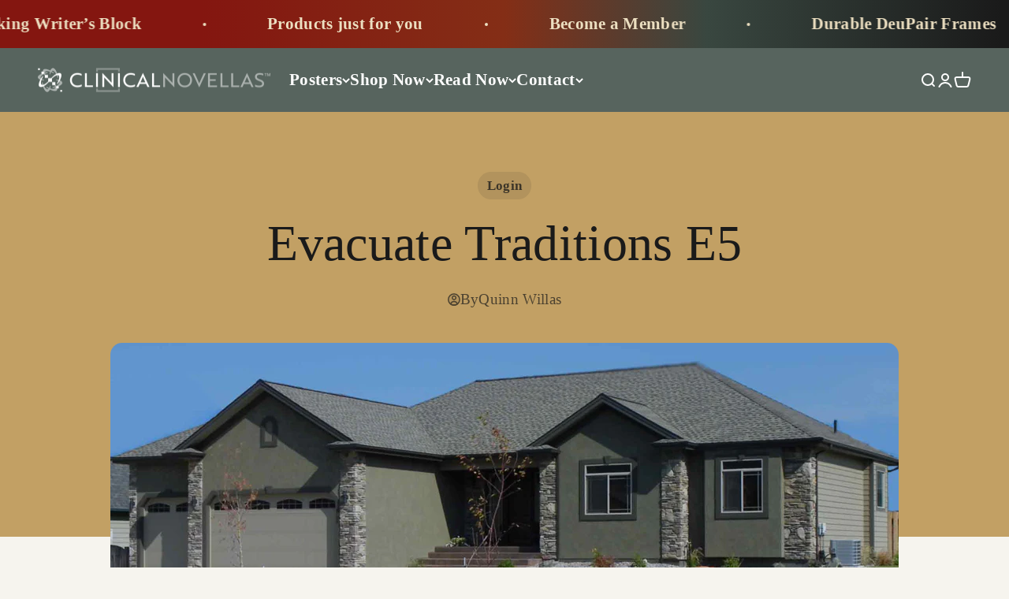

--- FILE ---
content_type: text/html; charset=utf-8
request_url: https://clinicalposters.com/blogs/novellas/evacuate-traditions-e5
body_size: 53078
content:
<!doctype html>

<html class="no-js" lang="en" dir="ltr">
  <head>
	<script src="//clinicalposters.com/cdn/shop/files/pandectes-rules.js?v=15022002414187870656" async></script>	
	
    <meta charset="utf-8">
    <meta name="viewport" content="width=device-width, initial-scale=1.0, height=device-height, minimum-scale=1.0, maximum-scale=1.0">
    <meta name="theme-color" content="#57645e">
    








    <title>Evacuate Traditions – E5 – Read Mystery Series English Online
    </title><meta name="description" content="On the journey to better understand each other, the newly married couple breaks the news to relatives before moving into their new home."><link rel="canonical" href="https://clinicalposters.com/blogs/novellas/evacuate-traditions-e5"><link rel="shortcut icon" href="//clinicalposters.com/cdn/shop/files/logo-cp-green-extra-symbol.png?v=1634093942&width=96">
      <link rel="apple-touch-icon" href="//clinicalposters.com/cdn/shop/files/logo-cp-green-extra-symbol.png?v=1634093942&width=180"><link rel="preconnect" href="https://cdn.shopify.com">
    <link rel="preconnect" href="https://fonts.shopifycdn.com" crossorigin><link rel="preload" href="//clinicalposters.com/cdn/fonts/jost/jost_n7.921dc18c13fa0b0c94c5e2517ffe06139c3615a3.woff2" as="font" type="font/woff2" crossorigin><meta property="og:type" content="article">
  <meta property="og:title" content="Evacuate Traditions E5"><meta property="og:image" content="http://clinicalposters.com/cdn/shop/articles/suburb-home-green-wide_878a383c-b167-47d9-b9cf-8952e2212218_1024x1024.jpg?v=1754250816">
  <meta property="og:image:secure_url" content="https://clinicalposters.com/cdn/shop/articles/suburb-home-green-wide_878a383c-b167-47d9-b9cf-8952e2212218_1024x1024.jpg?v=1754250816"><meta property="og:description" content="*Listen or read* On the journey to better understand each other, the newly married couple breaks the news to relatives before moving into their new home."><meta property="og:url" content="https://clinicalposters.com/blogs/novellas/evacuate-traditions-e5">
  <meta property="og:site_name" content="clinicalposters.com"><meta name="twitter:site" content="https://twitter.com/clinicalposters"><meta property="og:article:author" content="Quinn Willas" />
  <meta name="twitter:title" content="Evacuate Traditions E5"><meta name="twitter:description" content="*Listen or read* On the journey to better understand each other, the newly married couple breaks the news to relatives before m - Audiobook"><meta name="twitter:card" content="summary_large_image">
  <meta name="twitter:image" content="https://clinicalposters.com/cdn/shop/articles/suburb-home-green-wide_878a383c-b167-47d9-b9cf-8952e2212218_1024x1024_crop_center.jpg?v=1754250816"><script type="application/ld+json">
{
  "@context": "https://schema.org",
  "@type": "Organization",
  "@id": "https://clinicalposters.com/#org",
  "name": "ClinicalPosters",
  "url": "https://clinicalposters.com",
  "logo": {
    "@type": "ImageObject",
    "url": "https:\/\/clinicalposters.com\/cdn\/shop\/files\/logotype-cp-green.png?v=1634074142\u0026width=619",
    "width": 300,
    "height": 300
  },

  "alternateName": [
    "Clinical Posters",
    "ClinicalReads",
    "ClinicalNovellas",
    "ClinicalPins",
    "DeuPair Frames",
    "My Anatomy Store",
    "Anatomy Posters"
  ],

  "sameAs": [
    "https://clinicalposters.com",
    "https://clinicalposters.net",
    "https://clinicalposters.org",
    "https://clinicalposters.ca",
    "https://clinical-posters.com",
    "https://clinicalposter.com",
    "https://myanatomystore.com",
    "http://anatomy-posters.com",
    "http://clinicalposters.info",
    "http://clinicalreads.com",
    "http://clinicalnovellas.com",
    "http://clinicalnovella.com",
    "http://clinicalpins.com",
    "http://clinicalpin.com",
    "https://www.pinterest.com/clinicalposters/",
    "https://www.pinterest.com/myanatomystore/",
    "https://twitter.com/clinicalposters"
  ],

  "department": [

    {
      "@type": "Organization",
      "name": "ClinicalReads",
      "url": "https://clinicalposters.com/blogs/health",
      "alternateName": "Clinical Reads"
    },

    {
      "@type": "Organization",
      "name": "ClinicalNovellas",
      "url": "https://clinicalposters.com/blogs/novellas",
      "alternateName": [
        "ClinicalNovella",
        "ClinicalNovelas",
        "Clinical Novelas",
        "Clinical Novella"
      ]
    },

    {
      "@type": "Organization",
      "name": "ClinicalInsights",
      "url": "https://clinicalposters.com/blogs/insights",
      "alternateName": "Clinical Insights"
    },

    {
      "@type": "Brand",
      "name": "ClinicalPins",
      "url": "https://clinicalposters.com/collections/jewelry",
      "alternateName": [
        "Clinical Pin",
        "Clinical Pins",
        "ClinicalPins Jewelry"
      ]
    },

    {
      "@type": "Brand",
      "name": "DeuPair Frames",
      "url": "https://clinicalposters.com/collections/frames/deupair",
      "alternateName": [
        "DeuPair",
        "DeuPair Poster Frames"
      ]
    }
  ]
}
</script>
  <script type="application/ld+json">
  {
    "@context": "https://schema.org",
    "@type": "BlogPosting",
    "mainEntityOfPage": "/blogs/novellas/evacuate-traditions-e5",
    "url": "https://clinicalposters.com/blogs/novellas/evacuate-traditions-e5",
    "articleSection": "ClinicalNovellas",
    "keywords": "best, cinematic, creative writing, evacuate traditions, audio, login, main-big-screens, maturity-age-17, novella, paid-access, quinn, mystery, relationships, romance, sex, surreal, suspense, writing",
    "headline": "Evacuate Traditions E5",
    "description": "On the journey to better understand each other, the newly married couple breaks the news to relatives before moving into their new home.",
    "dateCreated": "2021-09-06T18:31:19",
    "datePublished": "2022-09-14T02:00:01",
    "dateModified": "2025-08-03T14:53:36",
    "image": {
      "@type": "ImageObject",
      "url": "https://clinicalposters.com/cdn/shop/articles/suburb-home-green-wide_878a383c-b167-47d9-b9cf-8952e2212218.jpg?v=1754250816&width=1024",
      "name": "Green suburban home",
      "width": "1024",
      "height": "1024"
    },
    "author": {
      "@type": "Person",
      "name": "Quinn Willas",
      "givenName": "Quinn",
      "familyName": "Willas"
    },
    "publisher": {
      "@type": "Organization",
      "name": "ClinicalPosters"
    },"isAccessibleForFree": false,
    "commentCount": 0,
    "comment": []
  }
  </script>



  <script type="application/ld+json">
  {
    "@context": "https://schema.org",
    "@type": "BreadcrumbList",
  "itemListElement": [{
      "@type": "ListItem",
      "position": 1,
      "name": "Home",
      "item": "https://clinicalposters.com"
    },{
          "@type": "ListItem",
          "position": 2,
          "name": "ClinicalNovellas",
          "item": "https://clinicalposters.com/blogs/novellas"
        }, {
          "@type": "ListItem",
          "position": 3,
          "name": "Evacuate Traditions E5",
          "item": "https://clinicalposters.com/blogs/novellas/evacuate-traditions-e5"
        }]
  }
  </script>

<style>/* Typography (heading) */
  @font-face {
  font-family: Jost;
  font-weight: 700;
  font-style: normal;
  font-display: fallback;
  src: url("//clinicalposters.com/cdn/fonts/jost/jost_n7.921dc18c13fa0b0c94c5e2517ffe06139c3615a3.woff2") format("woff2"),
       url("//clinicalposters.com/cdn/fonts/jost/jost_n7.cbfc16c98c1e195f46c536e775e4e959c5f2f22b.woff") format("woff");
}

@font-face {
  font-family: Jost;
  font-weight: 700;
  font-style: italic;
  font-display: fallback;
  src: url("//clinicalposters.com/cdn/fonts/jost/jost_i7.d8201b854e41e19d7ed9b1a31fe4fe71deea6d3f.woff2") format("woff2"),
       url("//clinicalposters.com/cdn/fonts/jost/jost_i7.eae515c34e26b6c853efddc3fc0c552e0de63757.woff") format("woff");
}

/* Typography (body) */
  
:root {
    /**
     * ---------------------------------------------------------------------
     * SPACING VARIABLES
     *
     * We are using a spacing inspired from frameworks like Tailwind CSS.
     * ---------------------------------------------------------------------
     */
    --spacing-0-5: 0.125rem; /* 2px */
    --spacing-1: 0.25rem; /* 4px */
    --spacing-1-5: 0.375rem; /* 6px */
    --spacing-2: 0.5rem; /* 8px */
    --spacing-2-5: 0.625rem; /* 10px */
    --spacing-3: 0.75rem; /* 12px */
    --spacing-3-5: 0.875rem; /* 14px */
    --spacing-4: 1rem; /* 16px */
    --spacing-4-5: 1.125rem; /* 18px */
    --spacing-5: 1.25rem; /* 20px */
    --spacing-5-5: 1.375rem; /* 22px */
    --spacing-6: 1.5rem; /* 24px */
    --spacing-6-5: 1.625rem; /* 26px */
    --spacing-7: 1.75rem; /* 28px */
    --spacing-7-5: 1.875rem; /* 30px */
    --spacing-8: 2rem; /* 32px */
    --spacing-8-5: 2.125rem; /* 34px */
    --spacing-9: 2.25rem; /* 36px */
    --spacing-9-5: 2.375rem; /* 38px */
    --spacing-10: 2.5rem; /* 40px */
    --spacing-11: 2.75rem; /* 44px */
    --spacing-12: 3rem; /* 48px */
    --spacing-14: 3.5rem; /* 56px */
    --spacing-16: 4rem; /* 64px */
    --spacing-18: 4.5rem; /* 72px */
    --spacing-20: 5rem; /* 80px */
    --spacing-24: 6rem; /* 96px */
    --spacing-28: 7rem; /* 112px */
    --spacing-32: 8rem; /* 128px */
    --spacing-36: 9rem; /* 144px */
    --spacing-40: 10rem; /* 160px */
    --spacing-44: 11rem; /* 176px */
    --spacing-48: 12rem; /* 192px */
    --spacing-52: 13rem; /* 208px */
    --spacing-56: 14rem; /* 224px */
    --spacing-60: 15rem; /* 240px */
    --spacing-64: 16rem; /* 256px */
    --spacing-72: 18rem; /* 288px */
    --spacing-80: 20rem; /* 320px */
    --spacing-96: 24rem; /* 384px */

    /* Container */
    --container-max-width: 1600px;
    --container-narrow-max-width: 1350px;
    --container-gutter: var(--spacing-5);
    --section-outer-spacing-block: var(--spacing-10);
    --section-inner-max-spacing-block: var(--spacing-9);
    --section-inner-spacing-inline: var(--container-gutter);
    --section-stack-spacing-block: var(--spacing-8);

    /* Grid gutter */
    --grid-gutter: var(--spacing-5);

    /* Product list settings */
    --product-list-row-gap: var(--spacing-8);
    --product-list-column-gap: var(--grid-gutter);

    /* Form settings */
    --input-gap: var(--spacing-2);
    --input-height: 2.625rem;
    --input-padding-inline: var(--spacing-4);

    /* Other sizes */
    --sticky-area-height: calc(var(--sticky-announcement-bar-enabled, 0) * var(--announcement-bar-height, 0px) + var(--sticky-header-enabled, 0) * var(--header-height, 0px));

    /* RTL support */
    --transform-logical-flip: 1;
    --transform-origin-start: left;
    --transform-origin-end: right;

    /**
     * ---------------------------------------------------------------------
     * TYPOGRAPHY
     * ---------------------------------------------------------------------
     */

    /* Font properties */
    --heading-font-family: Jost, sans-serif;
    --heading-font-weight: 700;
    --heading-font-style: normal;
    --heading-text-transform: normal;
    --heading-letter-spacing: -0.01em;
    --text-font-family: "New York", Iowan Old Style, Apple Garamond, Baskerville, Times New Roman, Droid Serif, Times, Source Serif Pro, serif, Apple Color Emoji, Segoe UI Emoji, Segoe UI Symbol;
    --text-font-weight: 400;
    --text-font-style: normal;
    --text-letter-spacing: 0.015em;

    /* Font sizes */
    --text-h0: 3rem;
    --text-h1: 2.5rem;
    --text-h2: 2rem;
    --text-h3: 1.5rem;
    --text-h4: 1.375rem;
    --text-h5: 1.125rem;
    --text-h6: 1rem;
    --text-xs: 1.0rem;
    --text-sm: 1.0625rem;
    --text-base: 1.1875rem;
    --text-lg: 1.4375rem;

    /**
     * ---------------------------------------------------------------------
     * COLORS
     * ---------------------------------------------------------------------
     */

    /* Color settings */--accent: 132 22 16;
    --text-primary: 26 26 26;
    --background-primary: 246 244 238;
    --dialog-background: 236 223 193;
    --border-color: var(--text-color, var(--text-primary)) / 0.12;

    /* Button colors */
    --button-background-primary: 132 22 16;
    --button-text-primary: 255 255 255;
    --button-background-secondary: 240 196 23;
    --button-text-secondary: 26 26 26;

    /* Status colors */
    --success-background: 226 241 232;
    --success-text: 14 137 63;
    --warning-background: 251 243 230;
    --warning-text: 223 153 47;
    --error-background: 244 227 227;
    --error-text: 161 25 18;

    /* Product colors */
    --on-sale-text: 248 58 58;
    --on-sale-badge-background: 248 58 58;
    --on-sale-badge-text: 255 255 255;
    --sold-out-badge-background: 0 0 0;
    --sold-out-badge-text: 255 255 255;
    --primary-badge-background: 26 26 26;
    --primary-badge-text: 255 255 255;
    --star-color: 255 183 74;
    --product-card-background: 255 255 255;
    --product-card-text: 26 26 26;

    /* Header colors */
    --header-background: 87 100 94;
    --header-text: 255 255 255;

    /* Footer colors */
    --footer-background: 194 160 100;
    --footer-text: 26 26 26;

    /* Rounded variables (used for border radius) */
    --rounded-xs: 0.25rem;
    --rounded-sm: 0.375rem;
    --rounded: 0.75rem;
    --rounded-lg: 1.5rem;
    --rounded-full: 9999px;

    --rounded-button: 2.25rem;
    --rounded-input: 0.5rem;

    /* Box shadow */
    --shadow-sm: 0 2px 8px rgb(var(--text-primary) / 0.1);
    --shadow: 0 5px 15px rgb(var(--text-primary) / 0.1);
    --shadow-md: 0 5px 30px rgb(var(--text-primary) / 0.1);
    --shadow-block: 0px 18px 50px rgb(var(--text-primary) / 0.1);

    /**
     * ---------------------------------------------------------------------
     * OTHER
     * ---------------------------------------------------------------------
     */

    --cursor-close-svg-url: url(//clinicalposters.com/cdn/shop/t/984/assets/cursor-close.svg?v=147174565022153725511691074814);
    --cursor-zoom-in-svg-url: url(//clinicalposters.com/cdn/shop/t/984/assets/cursor-zoom-in.svg?v=154953035094101115921691074814);
    --cursor-zoom-out-svg-url: url(//clinicalposters.com/cdn/shop/t/984/assets/cursor-zoom-out.svg?v=16155520337305705181691074814);
    --checkmark-svg-url: url(//clinicalposters.com/cdn/shop/t/984/assets/checkmark.svg?v=77552481021870063511691074814);
  }

  [dir="rtl"]:root {
    /* RTL support */
    --transform-logical-flip: -1;
    --transform-origin-start: right;
    --transform-origin-end: left;
  }

  @media screen and (min-width: 700px) {
    :root {
      /* Typography (font size) */
      --text-h0: 4rem;
      --text-h1: 3rem;
      --text-h2: 2.5rem;
      --text-h3: 2rem;
      --text-h4: 1.625rem;
      --text-h5: 1.25rem;
      --text-h6: 1.125rem;

      --text-xs: 1.0625rem;
      --text-sm: 1.1875rem;
      --text-base: 1.3125rem;
      --text-lg: 1.5625rem;

      /* Spacing */
      --container-gutter: 2rem;
      --section-outer-spacing-block: var(--spacing-14);
      --section-inner-max-spacing-block: var(--spacing-10);
      --section-inner-spacing-inline: var(--spacing-12);
      --section-stack-spacing-block: var(--spacing-12);

      /* Grid gutter */
      --grid-gutter: var(--spacing-6);

      /* Product list settings */
      --product-list-row-gap: var(--spacing-12);

      /* Form settings */
      --input-gap: 1rem;
      --input-height: 3.125rem;
      --input-padding-inline: var(--spacing-5);
    }
  }

  @media screen and (min-width: 1000px) {
    :root {
      /* Spacing settings */
      --container-gutter: var(--spacing-12);
      --section-outer-spacing-block: var(--spacing-16);
      --section-inner-max-spacing-block: var(--spacing-14);
      --section-inner-spacing-inline: var(--spacing-16);
      --section-stack-spacing-block: var(--spacing-12);
    }
  }

  @media screen and (min-width: 1150px) {
    :root {
      /* Spacing settings */
      --container-gutter: var(--spacing-12);
      --section-outer-spacing-block: var(--spacing-16);
      --section-inner-max-spacing-block: var(--spacing-14);
      --section-inner-spacing-inline: var(--spacing-16);
      --section-stack-spacing-block: var(--spacing-12);
    }
  }

  @media screen and (min-width: 1400px) {
    :root {
      /* Typography (font size) */
      --text-h0: 5rem;
      --text-h1: 3.75rem;
      --text-h2: 3rem;
      --text-h3: 2.25rem;
      --text-h4: 2rem;
      --text-h5: 1.5rem;
      --text-h6: 1.25rem;

      --section-outer-spacing-block: var(--spacing-20);
      --section-inner-max-spacing-block: var(--spacing-16);
      --section-inner-spacing-inline: var(--spacing-18);
    }
  }

  @media screen and (min-width: 1600px) {
    :root {
      --section-outer-spacing-block: var(--spacing-20);
      --section-inner-max-spacing-block: var(--spacing-18);
      --section-inner-spacing-inline: var(--spacing-20);
    }
  }

  /**
   * ---------------------------------------------------------------------
   * LIQUID DEPENDANT CSS
   *
   * Our main CSS is Liquid free, but some very specific features depend on
   * theme settings, so we have them here
   * ---------------------------------------------------------------------
   */@media screen and (pointer: fine) {
        .button:not([disabled]):hover, .btn:not([disabled]):hover, .shopify-payment-button__button--unbranded:not([disabled]):hover {
          --button-background-opacity: 0.85;
        }

        .button--subdued:not([disabled]):hover {
          --button-background: var(--text-color) / .05 !important;
        }
      }</style><script>
  document.documentElement.classList.replace('no-js', 'js');

  // This allows to expose several variables to the global scope, to be used in scripts
  window.themeVariables = {
    settings: {
      showPageTransition: false,
      headingApparition: "split_fade",
      pageType: "article",
      moneyFormat: "\u003cspan class=\"money\"\u003e${{amount}}\u003c\/span\u003e",
      moneyWithCurrencyFormat: "\u003cspan class=\"money\"\u003e${{amount}} USD\u003c\/span\u003e",
      currencyCodeEnabled: false,
      cartType: "popover",
      showDiscount: true,
      discountMode: "saving"
    },

    strings: {
      accessibilityClose: "Close",
      accessibilityNext: "Next",
      accessibilityPrevious: "Prior",
      addToCartButton: "Add to cart",
      soldOutButton: "Sold out",
      preOrderButton: "Pre-order",
      unavailableButton: "Unavailable",
      closeGallery: "Close gallery",
      zoomGallery: "Zoom",
      errorGallery: "Image cannot be loaded",
      soldOutBadge: "Sold out",
      discountBadge: "Save @@",
      sku: "SKU:",
      searchNoResults: "No results could be found.",
      addOrderNote: "Add order note",
      editOrderNote: "Edit order note",
      shippingEstimatorNoResults: "Sorry, we do not ship to your address.",
      shippingEstimatorOneResult: "There is one shipping rate for your address:",
      shippingEstimatorMultipleResults: "There are several shipping rates for your address:",
      shippingEstimatorError: "One or more error occurred while retrieving shipping rates:"
    },

    breakpoints: {
      'sm': 'screen and (min-width: 700px)',
      'md': 'screen and (min-width: 1000px)',
      'lg': 'screen and (min-width: 1150px)',
      'xl': 'screen and (min-width: 1400px)',

      'sm-max': 'screen and (max-width: 699px)',
      'md-max': 'screen and (max-width: 999px)',
      'lg-max': 'screen and (max-width: 1149px)',
      'xl-max': 'screen and (max-width: 1399px)'
    }
  };// For detecting native share
  document.documentElement.classList.add(`native-share--${navigator.share ? 'enabled' : 'disabled'}`);</script><script type="module" src="//clinicalposters.com/cdn/shop/t/984/assets/vendor.min.js?v=20880576495916334881691074814"></script>
    <script type="module" src="//clinicalposters.com/cdn/shop/t/984/assets/theme.js?v=3364172257449611841710240727"></script>
    <script type="module" src="//clinicalposters.com/cdn/shop/t/984/assets/sections.js?v=152517814566278811791710348651"></script><script type="text/javascript" src="//clinicalposters.com/cdn/shop/t/984/assets/sorttable.js?v=173838615971632394021697895082" defer="defer"></script><script type="text/javascript" src="https://proxy.beyondwords.io/npm/@beyondwords/audio-player@latest/dist/module/iframe-helper.js" defer="defer"></script>
    <script>
      function resizeWindow(event) {
        // Prevent default link action and stop propagation
        event.preventDefault();
        event.stopPropagation();

        // Initial window width
        var initialWidth = window.innerWidth;

        // Attempt to resize the window
        window.resizeTo(1140, window.innerHeight);

        // Check if the width has changed
        if (window.innerWidth === initialWidth) {
            alert("Your browser does not support window resizing via JavaScript. Decrease width manually.");
        } else {
            alert("Window resized to 1140px width.");
        }
      }
    </script><script async defer src="//assets.pinterest.com/js/pinit.js" defer="defer"></script><script src="https://analytics.ahrefs.com/analytics.js" data-key="J7BR6bD0EvZd0zntxBw8AA" async></script>

    <script>window.performance && window.performance.mark && window.performance.mark('shopify.content_for_header.start');</script><meta id="shopify-digital-wallet" name="shopify-digital-wallet" content="/25276824/digital_wallets/dialog">
<meta name="shopify-checkout-api-token" content="071984db598e62a910a653b74a5cef84">
<meta id="in-context-paypal-metadata" data-shop-id="25276824" data-venmo-supported="false" data-environment="production" data-locale="en_US" data-paypal-v4="true" data-currency="USD">
<link rel="alternate" type="application/atom+xml" title="Feed" href="/blogs/novellas.atom" />
<script async="async" src="/checkouts/internal/preloads.js?locale=en-US"></script>
<link rel="preconnect" href="https://shop.app" crossorigin="anonymous">
<script async="async" src="https://shop.app/checkouts/internal/preloads.js?locale=en-US&shop_id=25276824" crossorigin="anonymous"></script>
<script id="apple-pay-shop-capabilities" type="application/json">{"shopId":25276824,"countryCode":"US","currencyCode":"USD","merchantCapabilities":["supports3DS"],"merchantId":"gid:\/\/shopify\/Shop\/25276824","merchantName":"ClinicalPosters","requiredBillingContactFields":["postalAddress","email"],"requiredShippingContactFields":["postalAddress","email"],"shippingType":"shipping","supportedNetworks":["visa","masterCard","amex","discover","elo","jcb"],"total":{"type":"pending","label":"ClinicalPosters","amount":"1.00"},"shopifyPaymentsEnabled":true,"supportsSubscriptions":true}</script>
<script id="shopify-features" type="application/json">{"accessToken":"071984db598e62a910a653b74a5cef84","betas":["rich-media-storefront-analytics"],"domain":"clinicalposters.com","predictiveSearch":true,"shopId":25276824,"locale":"en"}</script>
<script>var Shopify = Shopify || {};
Shopify.shop = "clinicalposters.myshopify.com";
Shopify.locale = "en";
Shopify.currency = {"active":"USD","rate":"1.0"};
Shopify.country = "US";
Shopify.theme = {"name":"Impact-20260116","id":136877048056,"schema_name":"Impact","schema_version":"4.3.4","theme_store_id":null,"role":"main"};
Shopify.theme.handle = "null";
Shopify.theme.style = {"id":null,"handle":null};
Shopify.cdnHost = "clinicalposters.com/cdn";
Shopify.routes = Shopify.routes || {};
Shopify.routes.root = "/";</script>
<script type="module">!function(o){(o.Shopify=o.Shopify||{}).modules=!0}(window);</script>
<script>!function(o){function n(){var o=[];function n(){o.push(Array.prototype.slice.apply(arguments))}return n.q=o,n}var t=o.Shopify=o.Shopify||{};t.loadFeatures=n(),t.autoloadFeatures=n()}(window);</script>
<script>
  window.ShopifyPay = window.ShopifyPay || {};
  window.ShopifyPay.apiHost = "shop.app\/pay";
  window.ShopifyPay.redirectState = null;
</script>
<script id="shop-js-analytics" type="application/json">{"pageType":"article"}</script>
<script defer="defer" async type="module" src="//clinicalposters.com/cdn/shopifycloud/shop-js/modules/v2/client.init-shop-cart-sync_C5BV16lS.en.esm.js"></script>
<script defer="defer" async type="module" src="//clinicalposters.com/cdn/shopifycloud/shop-js/modules/v2/chunk.common_CygWptCX.esm.js"></script>
<script type="module">
  await import("//clinicalposters.com/cdn/shopifycloud/shop-js/modules/v2/client.init-shop-cart-sync_C5BV16lS.en.esm.js");
await import("//clinicalposters.com/cdn/shopifycloud/shop-js/modules/v2/chunk.common_CygWptCX.esm.js");

  window.Shopify.SignInWithShop?.initShopCartSync?.({"fedCMEnabled":true,"windoidEnabled":true});

</script>
<script>
  window.Shopify = window.Shopify || {};
  if (!window.Shopify.featureAssets) window.Shopify.featureAssets = {};
  window.Shopify.featureAssets['shop-js'] = {"shop-cart-sync":["modules/v2/client.shop-cart-sync_ZFArdW7E.en.esm.js","modules/v2/chunk.common_CygWptCX.esm.js"],"init-fed-cm":["modules/v2/client.init-fed-cm_CmiC4vf6.en.esm.js","modules/v2/chunk.common_CygWptCX.esm.js"],"shop-button":["modules/v2/client.shop-button_tlx5R9nI.en.esm.js","modules/v2/chunk.common_CygWptCX.esm.js"],"shop-cash-offers":["modules/v2/client.shop-cash-offers_DOA2yAJr.en.esm.js","modules/v2/chunk.common_CygWptCX.esm.js","modules/v2/chunk.modal_D71HUcav.esm.js"],"init-windoid":["modules/v2/client.init-windoid_sURxWdc1.en.esm.js","modules/v2/chunk.common_CygWptCX.esm.js"],"shop-toast-manager":["modules/v2/client.shop-toast-manager_ClPi3nE9.en.esm.js","modules/v2/chunk.common_CygWptCX.esm.js"],"init-shop-email-lookup-coordinator":["modules/v2/client.init-shop-email-lookup-coordinator_B8hsDcYM.en.esm.js","modules/v2/chunk.common_CygWptCX.esm.js"],"init-shop-cart-sync":["modules/v2/client.init-shop-cart-sync_C5BV16lS.en.esm.js","modules/v2/chunk.common_CygWptCX.esm.js"],"avatar":["modules/v2/client.avatar_BTnouDA3.en.esm.js"],"pay-button":["modules/v2/client.pay-button_FdsNuTd3.en.esm.js","modules/v2/chunk.common_CygWptCX.esm.js"],"init-customer-accounts":["modules/v2/client.init-customer-accounts_DxDtT_ad.en.esm.js","modules/v2/client.shop-login-button_C5VAVYt1.en.esm.js","modules/v2/chunk.common_CygWptCX.esm.js","modules/v2/chunk.modal_D71HUcav.esm.js"],"init-shop-for-new-customer-accounts":["modules/v2/client.init-shop-for-new-customer-accounts_ChsxoAhi.en.esm.js","modules/v2/client.shop-login-button_C5VAVYt1.en.esm.js","modules/v2/chunk.common_CygWptCX.esm.js","modules/v2/chunk.modal_D71HUcav.esm.js"],"shop-login-button":["modules/v2/client.shop-login-button_C5VAVYt1.en.esm.js","modules/v2/chunk.common_CygWptCX.esm.js","modules/v2/chunk.modal_D71HUcav.esm.js"],"init-customer-accounts-sign-up":["modules/v2/client.init-customer-accounts-sign-up_CPSyQ0Tj.en.esm.js","modules/v2/client.shop-login-button_C5VAVYt1.en.esm.js","modules/v2/chunk.common_CygWptCX.esm.js","modules/v2/chunk.modal_D71HUcav.esm.js"],"shop-follow-button":["modules/v2/client.shop-follow-button_Cva4Ekp9.en.esm.js","modules/v2/chunk.common_CygWptCX.esm.js","modules/v2/chunk.modal_D71HUcav.esm.js"],"checkout-modal":["modules/v2/client.checkout-modal_BPM8l0SH.en.esm.js","modules/v2/chunk.common_CygWptCX.esm.js","modules/v2/chunk.modal_D71HUcav.esm.js"],"lead-capture":["modules/v2/client.lead-capture_Bi8yE_yS.en.esm.js","modules/v2/chunk.common_CygWptCX.esm.js","modules/v2/chunk.modal_D71HUcav.esm.js"],"shop-login":["modules/v2/client.shop-login_D6lNrXab.en.esm.js","modules/v2/chunk.common_CygWptCX.esm.js","modules/v2/chunk.modal_D71HUcav.esm.js"],"payment-terms":["modules/v2/client.payment-terms_CZxnsJam.en.esm.js","modules/v2/chunk.common_CygWptCX.esm.js","modules/v2/chunk.modal_D71HUcav.esm.js"]};
</script>
<script>(function() {
  var isLoaded = false;
  function asyncLoad() {
    if (isLoaded) return;
    isLoaded = true;
    var urls = ["https:\/\/customer-first-focus.b-cdn.net\/cffOrderifyLoader_min.js?shop=clinicalposters.myshopify.com","https:\/\/cdn.jsdelivr.net\/gh\/zahidsattarahmed\/storeview@latest\/newtrackingscript.js?shop=clinicalposters.myshopify.com"];
    for (var i = 0; i < urls.length; i++) {
      var s = document.createElement('script');
      s.type = 'text/javascript';
      s.async = true;
      s.src = urls[i];
      var x = document.getElementsByTagName('script')[0];
      x.parentNode.insertBefore(s, x);
    }
  };
  if(window.attachEvent) {
    window.attachEvent('onload', asyncLoad);
  } else {
    window.addEventListener('load', asyncLoad, false);
  }
})();</script>
<script id="__st">var __st={"a":25276824,"offset":-21600,"reqid":"db708ae0-4ea4-4854-9b9e-a784256c3f66-1768689242","pageurl":"clinicalposters.com\/blogs\/novellas\/evacuate-traditions-e5","s":"articles-556711608494","u":"1391ea83e748","p":"article","rtyp":"article","rid":556711608494};</script>
<script>window.ShopifyPaypalV4VisibilityTracking = true;</script>
<script id="captcha-bootstrap">!function(){'use strict';const t='contact',e='account',n='new_comment',o=[[t,t],['blogs',n],['comments',n],[t,'customer']],c=[[e,'customer_login'],[e,'guest_login'],[e,'recover_customer_password'],[e,'create_customer']],r=t=>t.map((([t,e])=>`form[action*='/${t}']:not([data-nocaptcha='true']) input[name='form_type'][value='${e}']`)).join(','),a=t=>()=>t?[...document.querySelectorAll(t)].map((t=>t.form)):[];function s(){const t=[...o],e=r(t);return a(e)}const i='password',u='form_key',d=['recaptcha-v3-token','g-recaptcha-response','h-captcha-response',i],f=()=>{try{return window.sessionStorage}catch{return}},m='__shopify_v',_=t=>t.elements[u];function p(t,e,n=!1){try{const o=window.sessionStorage,c=JSON.parse(o.getItem(e)),{data:r}=function(t){const{data:e,action:n}=t;return t[m]||n?{data:e,action:n}:{data:t,action:n}}(c);for(const[e,n]of Object.entries(r))t.elements[e]&&(t.elements[e].value=n);n&&o.removeItem(e)}catch(o){console.error('form repopulation failed',{error:o})}}const l='form_type',E='cptcha';function T(t){t.dataset[E]=!0}const w=window,h=w.document,L='Shopify',v='ce_forms',y='captcha';let A=!1;((t,e)=>{const n=(g='f06e6c50-85a8-45c8-87d0-21a2b65856fe',I='https://cdn.shopify.com/shopifycloud/storefront-forms-hcaptcha/ce_storefront_forms_captcha_hcaptcha.v1.5.2.iife.js',D={infoText:'Protected by hCaptcha',privacyText:'Privacy',termsText:'Terms'},(t,e,n)=>{const o=w[L][v],c=o.bindForm;if(c)return c(t,g,e,D).then(n);var r;o.q.push([[t,g,e,D],n]),r=I,A||(h.body.append(Object.assign(h.createElement('script'),{id:'captcha-provider',async:!0,src:r})),A=!0)});var g,I,D;w[L]=w[L]||{},w[L][v]=w[L][v]||{},w[L][v].q=[],w[L][y]=w[L][y]||{},w[L][y].protect=function(t,e){n(t,void 0,e),T(t)},Object.freeze(w[L][y]),function(t,e,n,w,h,L){const[v,y,A,g]=function(t,e,n){const i=e?o:[],u=t?c:[],d=[...i,...u],f=r(d),m=r(i),_=r(d.filter((([t,e])=>n.includes(e))));return[a(f),a(m),a(_),s()]}(w,h,L),I=t=>{const e=t.target;return e instanceof HTMLFormElement?e:e&&e.form},D=t=>v().includes(t);t.addEventListener('submit',(t=>{const e=I(t);if(!e)return;const n=D(e)&&!e.dataset.hcaptchaBound&&!e.dataset.recaptchaBound,o=_(e),c=g().includes(e)&&(!o||!o.value);(n||c)&&t.preventDefault(),c&&!n&&(function(t){try{if(!f())return;!function(t){const e=f();if(!e)return;const n=_(t);if(!n)return;const o=n.value;o&&e.removeItem(o)}(t);const e=Array.from(Array(32),(()=>Math.random().toString(36)[2])).join('');!function(t,e){_(t)||t.append(Object.assign(document.createElement('input'),{type:'hidden',name:u})),t.elements[u].value=e}(t,e),function(t,e){const n=f();if(!n)return;const o=[...t.querySelectorAll(`input[type='${i}']`)].map((({name:t})=>t)),c=[...d,...o],r={};for(const[a,s]of new FormData(t).entries())c.includes(a)||(r[a]=s);n.setItem(e,JSON.stringify({[m]:1,action:t.action,data:r}))}(t,e)}catch(e){console.error('failed to persist form',e)}}(e),e.submit())}));const S=(t,e)=>{t&&!t.dataset[E]&&(n(t,e.some((e=>e===t))),T(t))};for(const o of['focusin','change'])t.addEventListener(o,(t=>{const e=I(t);D(e)&&S(e,y())}));const B=e.get('form_key'),M=e.get(l),P=B&&M;t.addEventListener('DOMContentLoaded',(()=>{const t=y();if(P)for(const e of t)e.elements[l].value===M&&p(e,B);[...new Set([...A(),...v().filter((t=>'true'===t.dataset.shopifyCaptcha))])].forEach((e=>S(e,t)))}))}(h,new URLSearchParams(w.location.search),n,t,e,['guest_login'])})(!1,!0)}();</script>
<script integrity="sha256-4kQ18oKyAcykRKYeNunJcIwy7WH5gtpwJnB7kiuLZ1E=" data-source-attribution="shopify.loadfeatures" defer="defer" src="//clinicalposters.com/cdn/shopifycloud/storefront/assets/storefront/load_feature-a0a9edcb.js" crossorigin="anonymous"></script>
<script crossorigin="anonymous" defer="defer" src="//clinicalposters.com/cdn/shopifycloud/storefront/assets/shopify_pay/storefront-65b4c6d7.js?v=20250812"></script>
<script data-source-attribution="shopify.dynamic_checkout.dynamic.init">var Shopify=Shopify||{};Shopify.PaymentButton=Shopify.PaymentButton||{isStorefrontPortableWallets:!0,init:function(){window.Shopify.PaymentButton.init=function(){};var t=document.createElement("script");t.src="https://clinicalposters.com/cdn/shopifycloud/portable-wallets/latest/portable-wallets.en.js",t.type="module",document.head.appendChild(t)}};
</script>
<script data-source-attribution="shopify.dynamic_checkout.buyer_consent">
  function portableWalletsHideBuyerConsent(e){var t=document.getElementById("shopify-buyer-consent"),n=document.getElementById("shopify-subscription-policy-button");t&&n&&(t.classList.add("hidden"),t.setAttribute("aria-hidden","true"),n.removeEventListener("click",e))}function portableWalletsShowBuyerConsent(e){var t=document.getElementById("shopify-buyer-consent"),n=document.getElementById("shopify-subscription-policy-button");t&&n&&(t.classList.remove("hidden"),t.removeAttribute("aria-hidden"),n.addEventListener("click",e))}window.Shopify?.PaymentButton&&(window.Shopify.PaymentButton.hideBuyerConsent=portableWalletsHideBuyerConsent,window.Shopify.PaymentButton.showBuyerConsent=portableWalletsShowBuyerConsent);
</script>
<script data-source-attribution="shopify.dynamic_checkout.cart.bootstrap">document.addEventListener("DOMContentLoaded",(function(){function t(){return document.querySelector("shopify-accelerated-checkout-cart, shopify-accelerated-checkout")}if(t())Shopify.PaymentButton.init();else{new MutationObserver((function(e,n){t()&&(Shopify.PaymentButton.init(),n.disconnect())})).observe(document.body,{childList:!0,subtree:!0})}}));
</script>
<link id="shopify-accelerated-checkout-styles" rel="stylesheet" media="screen" href="https://clinicalposters.com/cdn/shopifycloud/portable-wallets/latest/accelerated-checkout-backwards-compat.css" crossorigin="anonymous">
<style id="shopify-accelerated-checkout-cart">
        #shopify-buyer-consent {
  margin-top: 1em;
  display: inline-block;
  width: 100%;
}

#shopify-buyer-consent.hidden {
  display: none;
}

#shopify-subscription-policy-button {
  background: none;
  border: none;
  padding: 0;
  text-decoration: underline;
  font-size: inherit;
  cursor: pointer;
}

#shopify-subscription-policy-button::before {
  box-shadow: none;
}

      </style>

<script>window.performance && window.performance.mark && window.performance.mark('shopify.content_for_header.end');</script>
<link href="//clinicalposters.com/cdn/shop/t/984/assets/theme.css?v=56749039699357950781745194343" rel="stylesheet" type="text/css" media="all" /><link href="//clinicalposters.com/cdn/shop/t/984/assets/custom.css?v=125571253390559611241768526744" rel="stylesheet" type="text/css" media="all" /><!-- BEGIN app block: shopify://apps/pandectes-gdpr/blocks/banner/58c0baa2-6cc1-480c-9ea6-38d6d559556a -->
  
    
      <!-- TCF is active, scripts are loaded above -->
      
        <script>
          if (!window.PandectesRulesSettings) {
            window.PandectesRulesSettings = {"store":{"id":25276824,"adminMode":false,"headless":false,"storefrontRootDomain":"","checkoutRootDomain":"","storefrontAccessToken":""},"banner":{"revokableTrigger":false,"cookiesBlockedByDefault":"7","hybridStrict":false,"isActive":true},"geolocation":{"brOnly":true,"caOnly":true,"euOnly":true,"jpOnly":true,"thOnly":true,"canadaOnly":true,"canadaLaw25":true,"canadaPipeda":true,"globalVisibility":false},"blocker":{"isActive":false,"googleConsentMode":{"isActive":false,"id":"","analyticsId":"","adwordsId":"","adStorageCategory":4,"analyticsStorageCategory":2,"functionalityStorageCategory":1,"personalizationStorageCategory":1,"securityStorageCategory":0,"customEvent":true,"redactData":true,"urlPassthrough":false,"dataLayerProperty":"dataLayer","waitForUpdate":0,"useNativeChannel":false},"facebookPixel":{"isActive":false,"id":"","ldu":false},"microsoft":{"isActive":false,"uetTags":""},"clarity":{},"rakuten":{"isActive":true,"cmp":true,"ccpa":true},"gpcIsActive":true,"klaviyoIsActive":false,"defaultBlocked":7,"patterns":{"whiteList":[],"blackList":{"1":[],"2":[],"4":[],"8":[]},"iframesWhiteList":[],"iframesBlackList":{"1":[],"2":[],"4":[],"8":[]},"beaconsWhiteList":[],"beaconsBlackList":{"1":[],"2":[],"4":[],"8":[]}}}};
            const rulesScript = document.createElement('script');
            window.PandectesRulesSettings.auto = true;
            rulesScript.src = "https://cdn.shopify.com/extensions/019bcaca-2a7e-799d-b8a2-db0246deb318/gdpr-226/assets/pandectes-rules.js";
            const firstChild = document.head.firstChild;
            document.head.insertBefore(rulesScript, firstChild);
          }
        </script>
      
      <script>
        
          window.PandectesSettings = {"store":{"id":25276824,"plan":"plus","theme":"Impact-20231027","primaryLocale":"en","adminMode":false,"headless":false,"storefrontRootDomain":"","checkoutRootDomain":"","storefrontAccessToken":""},"tsPublished":1759054506,"declaration":{"showPurpose":false,"showProvider":false,"showDateGenerated":true},"language":{"unpublished":[],"languageMode":"Multilingual","fallbackLanguage":"en","languageDetection":"browser","languagesSupported":["zh","nl","fr","ja","ko","ms","es"]},"texts":{"managed":{"headerText":{"en":"We respect your privacy","es":"Respetamos tu privacidad","fr":"Nous respectons votre vie privée","nl":"Wij respecteren uw privacy"},"consentText":{"en":"This website uses cookies to ensure you get the best experience.","es":"Este sitio web utiliza cookies para garantizar que obtenga la mejor experiencia.","fr":"Ce site utilise des cookies pour vous garantir la meilleure expérience.","nl":"Deze website maakt gebruik van cookies om u de beste ervaring te bieden."},"linkText":{"en":"Learn more","es":"Aprende más","fr":"Apprendre encore plus","nl":"Kom meer te weten"},"imprintText":{"en":"Imprint","es":"Imprimir","fr":"Imprimer","nl":"Afdruk"},"googleLinkText":{"en":"Google's Privacy Terms","es":"Términos de privacidad de Google","fr":"Conditions de confidentialité de Google","nl":"Privacyvoorwaarden van Google"},"allowButtonText":{"en":"Accept","es":"Aceptar","fr":"J'accepte","nl":"Aanvaarden"},"denyButtonText":{"en":"Decline","es":"Rechazar","fr":"Déclin","nl":"Afwijzen"},"dismissButtonText":{"en":"Ok","es":"OK","fr":"D'accord","nl":"OK"},"leaveSiteButtonText":{"en":"Leave this site","es":"Salir de este sitio","fr":"Quitter ce site","nl":"Verlaat deze site"},"preferencesButtonText":{"en":"Preferences","es":"Preferencias","fr":"Préférences","nl":"Voorkeuren"},"cookiePolicyText":{"en":"Cookie policy","es":"Política de cookies","fr":"Politique de cookies","nl":"Cookie beleid"},"preferencesPopupTitleText":{"en":"Manage consent preferences","es":"Gestionar las preferencias de consentimiento","fr":"Gérer les préférences de consentement","nl":"Toestemmingsvoorkeuren beheren"},"preferencesPopupIntroText":{"en":"We use cookies to optimize website functionality, analyze the performance, and provide personalized experience to you. Some cookies are essential to make the website operate and function correctly. Those cookies cannot be disabled. In this window you can manage your preference of cookies.","es":"Usamos cookies para optimizar la funcionalidad del sitio web, analizar el rendimiento y brindarle una experiencia personalizada. Algunas cookies son esenciales para que el sitio web funcione y funcione correctamente. Esas cookies no se pueden desactivar. En esta ventana puede administrar su preferencia de cookies.","fr":"Nous utilisons des cookies pour optimiser les fonctionnalités du site Web, analyser les performances et vous offrir une expérience personnalisée. Certains cookies sont indispensables au bon fonctionnement et au bon fonctionnement du site. Ces cookies ne peuvent pas être désactivés. Dans cette fenêtre, vous pouvez gérer votre préférence de cookies.","nl":"We gebruiken cookies om de functionaliteit van de website te optimaliseren, de prestaties te analyseren en u een gepersonaliseerde ervaring te bieden. Sommige cookies zijn essentieel om de website correct te laten werken en functioneren. Die cookies kunnen niet worden uitgeschakeld. In dit venster kunt u uw voorkeur voor cookies beheren."},"preferencesPopupSaveButtonText":{"en":"Save preferences","es":"Guardar preferencias","fr":"Enregistrer les préférences","nl":"Voorkeuren opslaan"},"preferencesPopupCloseButtonText":{"en":"Close","es":"Cerrar","fr":"proche","nl":"Sluiten"},"preferencesPopupAcceptAllButtonText":{"en":"Accept all","es":"Aceptar todo","fr":"Accepter tout","nl":"Accepteer alles"},"preferencesPopupRejectAllButtonText":{"en":"Reject all","es":"Rechazar todo","fr":"Tout rejeter","nl":"Alles afwijzen"},"cookiesDetailsText":{"en":"Cookies details","es":"Detalles de las cookies","fr":"Détails des cookies","nl":"Cookiegegevens","zh":"Cookie 详细信息"},"preferencesPopupAlwaysAllowedText":{"en":"Always allowed","es":"Siempre permitido","fr":"Toujours activé","nl":"altijd toegestaan","zh":"始终允许"},"accessSectionParagraphText":{"en":"You have the right to request access to your data at any time.","es":"Tiene derecho a poder acceder a sus datos en cualquier momento.","fr":"Vous avez le droit de pouvoir accéder à vos données à tout moment.","nl":"U heeft te allen tijde het recht om uw gegevens in te zien."},"accessSectionTitleText":{"en":"Data portability","es":"Portabilidad de datos","fr":"Portabilité des données","nl":"Gegevensportabiliteit"},"accessSectionAccountInfoActionText":{"en":"Personal data","es":"Información personal","fr":"Données personnelles","nl":"Persoonlijke gegevens"},"accessSectionDownloadReportActionText":{"en":"Request export","es":"Descargar todo","fr":"Tout télécharger","nl":"Download alles"},"accessSectionGDPRRequestsActionText":{"en":"Data subject requests","es":"Solicitudes de sujetos de datos","fr":"Demandes des personnes concernées","nl":"Verzoeken van betrokkenen"},"accessSectionOrdersRecordsActionText":{"en":"Orders","es":"Pedidos","fr":"Ordres","nl":"Bestellingen"},"rectificationSectionParagraphText":{"en":"You have the right to request your data to be updated whenever you think it is appropriate.","es":"Tienes derecho a solicitar la actualización de tus datos siempre que lo creas oportuno.","fr":"Vous avez le droit de demander la mise à jour de vos données chaque fois que vous le jugez approprié.","nl":"U hebt het recht om te vragen dat uw gegevens worden bijgewerkt wanneer u dat nodig acht."},"rectificationSectionTitleText":{"en":"Data Rectification","es":"Rectificación de datos","fr":"Rectification des données","nl":"Gegevens rectificatie"},"rectificationCommentPlaceholder":{"en":"Describe what you want to be updated","es":"Describe lo que quieres que se actualice","fr":"Décrivez ce que vous souhaitez mettre à jour","nl":"Beschrijf wat u wilt bijwerken"},"rectificationCommentValidationError":{"en":"Comment is required","es":"Se requiere comentario","fr":"Un commentaire est requis","nl":"Commentaar is verplicht"},"rectificationSectionEditAccountActionText":{"en":"Request an update","es":"Solicita una actualización","fr":"Demander une mise à jour","nl":"Vraag een update aan"},"erasureSectionTitleText":{"en":"Right to be forgotten","es":"Derecho al olvido","fr":"Droit à l'oubli","nl":"Recht om vergeten te worden"},"erasureSectionParagraphText":{"en":"You have the right to ask all your data to be erased. After that, you will no longer be able to access your account.","es":"Tiene derecho a solicitar la eliminación de todos sus datos. Después de eso, ya no podrá acceder a su cuenta.","fr":"Vous avez le droit de demander que toutes vos données soient effacées. Après cela, vous ne pourrez plus accéder à votre compte.","nl":"U heeft het recht om al uw gegevens te laten wissen. Daarna heeft u geen toegang meer tot uw account."},"erasureSectionRequestDeletionActionText":{"en":"Request personal data deletion","es":"Solicitar la eliminación de datos personales","fr":"Demander la suppression des données personnelles","nl":"Verzoek om verwijdering van persoonlijke gegevens"},"consentDate":{"en":"Consent date","es":"fecha de consentimiento","fr":"Date de consentement","nl":"Toestemmingsdatum"},"consentId":{"en":"Consent ID","es":"ID de consentimiento","fr":"ID de consentement","nl":"Toestemmings-ID"},"consentSectionChangeConsentActionText":{"en":"Change consent preference","es":"Cambiar la preferencia de consentimiento","fr":"Modifier la préférence de consentement","nl":"Wijzig de toestemmingsvoorkeur"},"consentSectionConsentedText":{"en":"You consented to the cookies policy of this website on","es":"Usted dio su consentimiento a la política de cookies de este sitio web en","fr":"Vous avez consenti à la politique de cookies de ce site Web sur","nl":"U heeft ingestemd met het cookiebeleid van deze website op:"},"consentSectionNoConsentText":{"en":"You have not consented to the cookies policy of this website.","es":"No ha dado su consentimiento a la política de cookies de este sitio web.","fr":"Vous n'avez pas consenti à la politique de cookies de ce site Web.","nl":"U heeft niet ingestemd met het cookiebeleid van deze website."},"consentSectionTitleText":{"en":"Your cookie consent","es":"Su consentimiento de cookies","fr":"Votre consentement aux cookies","nl":"Uw toestemming voor cookies"},"consentStatus":{"en":"Consent preference","es":"Preferencia de consentimiento","fr":"Préférence de consentement","nl":"Toestemmingsvoorkeur"},"confirmationFailureMessage":{"en":"Your request was not verified. Please try again and if problem persists, contact store owner for assistance","es":"Su solicitud no fue verificada. Vuelva a intentarlo y, si el problema persiste, comuníquese con el propietario de la tienda para obtener ayuda.","fr":"Votre demande n'a pas été vérifiée. Veuillez réessayer et si le problème persiste, contactez le propriétaire du magasin pour obtenir de l'aide","nl":"Uw verzoek is niet geverifieerd. Probeer het opnieuw en als het probleem aanhoudt, neem dan contact op met de winkeleigenaar voor hulp"},"confirmationFailureTitle":{"en":"A problem occurred","es":"Ocurrió un problema","fr":"Un problème est survenu","nl":"Er is een probleem opgetreden"},"confirmationSuccessMessage":{"en":"We will soon get back to you as to your request.","es":"Pronto nos comunicaremos con usted en cuanto a su solicitud.","fr":"Nous reviendrons rapidement vers vous quant à votre demande.","nl":"We zullen spoedig contact met u opnemen over uw verzoek."},"confirmationSuccessTitle":{"en":"Your request is verified","es":"Tu solicitud está verificada","fr":"Votre demande est vérifiée","nl":"Uw verzoek is geverifieerd"},"guestsSupportEmailFailureMessage":{"en":"Your request was not submitted. Please try again and if problem persists, contact store owner for assistance.","es":"Su solicitud no fue enviada. Vuelva a intentarlo y, si el problema persiste, comuníquese con el propietario de la tienda para obtener ayuda.","fr":"Votre demande n'a pas été soumise. Veuillez réessayer et si le problème persiste, contactez le propriétaire du magasin pour obtenir de l'aide.","nl":"Uw verzoek is niet ingediend. Probeer het opnieuw en als het probleem aanhoudt, neem dan contact op met de winkeleigenaar voor hulp."},"guestsSupportEmailFailureTitle":{"en":"A problem occurred","es":"Ocurrió un problema","fr":"Un problème est survenu","nl":"Er is een probleem opgetreden"},"guestsSupportEmailPlaceholder":{"en":"E-mail address","es":"Dirección de correo electrónico","fr":"Adresse e-mail","nl":"E-mailadres"},"guestsSupportEmailSuccessMessage":{"en":"If you are registered as a customer of this store, you will soon receive an email with instructions on how to proceed.","es":"Si está registrado como cliente de esta tienda, pronto recibirá un correo electrónico con instrucciones sobre cómo proceder.","fr":"Si vous êtes inscrit en tant que client de ce magasin, vous recevrez bientôt un e-mail avec des instructions sur la marche à suivre.","nl":"Als je bent geregistreerd als klant van deze winkel, ontvang je binnenkort een e-mail met instructies over hoe je verder kunt gaan."},"guestsSupportEmailSuccessTitle":{"en":"Thank you for your request","es":"gracias por tu solicitud","fr":"Merci pour votre requête","nl":"dankjewel voor je aanvraag"},"guestsSupportEmailValidationError":{"en":"Email is not valid","es":"El correo no es válido","fr":"L'email n'est pas valide","nl":"E-mail is niet geldig"},"guestsSupportInfoText":{"en":"Please login with your customer account to further proceed.","es":"Inicie sesión con su cuenta de cliente para continuar.","fr":"Veuillez vous connecter avec votre compte client pour continuer.","nl":"Log in met uw klantaccount om verder te gaan."},"submitButton":{"en":"Submit","es":"Enviar","fr":"Soumettre","nl":"Indienen"},"submittingButton":{"en":"Submitting...","es":"Sumisión...","fr":"Soumission...","nl":"Verzenden..."},"cancelButton":{"en":"Cancel","es":"Cancelar","fr":"Annuler","nl":"Annuleren"},"declIntroText":{"en":"We use cookies to optimize website functionality, analyze the performance, and provide personalized experience to you. Some cookies are essential to make the website operate and function correctly. Those cookies cannot be disabled. In this window you can manage your preference of cookies.","es":"Usamos cookies para optimizar la funcionalidad del sitio web, analizar el rendimiento y brindarle una experiencia personalizada. Algunas cookies son esenciales para que el sitio web funcione y funcione correctamente. Esas cookies no se pueden deshabilitar. En esta ventana puede gestionar su preferencia de cookies.","fr":"Nous utilisons des cookies pour optimiser les fonctionnalités du site Web, analyser les performances et vous offrir une expérience personnalisée. Certains cookies sont indispensables au bon fonctionnement et au bon fonctionnement du site Web. Ces cookies ne peuvent pas être désactivés. Dans cette fenêtre, vous pouvez gérer vos préférences en matière de cookies.","nl":"We gebruiken cookies om de functionaliteit van de website te optimaliseren, de prestaties te analyseren en u een gepersonaliseerde ervaring te bieden. Sommige cookies zijn essentieel om de website goed te laten werken en correct te laten functioneren. Die cookies kunnen niet worden uitgeschakeld. In dit venster kunt u uw voorkeur voor cookies beheren."},"declName":{"en":"Name","es":"Nombre","fr":"Nom","nl":"Naam"},"declPurpose":{"en":"Purpose","es":"Objetivo","fr":"But","nl":"Doel"},"declType":{"en":"Type","es":"Escribe","fr":"Type","nl":"Type"},"declRetention":{"en":"Retention","es":"Retencion","fr":"Rétention","nl":"Behoud"},"declProvider":{"en":"Provider","es":"Proveedor","fr":"Fournisseur","nl":"Aanbieder"},"declFirstParty":{"en":"First-party","es":"Origen","fr":"Première partie","nl":"Directe"},"declThirdParty":{"en":"Third-party","es":"Tercero","fr":"Tierce partie","nl":"Derde partij"},"declSeconds":{"en":"seconds","es":"segundos","fr":"secondes","nl":"seconden"},"declMinutes":{"en":"minutes","es":"minutos","fr":"minutes","nl":"minuten"},"declHours":{"en":"hours","es":"horas","fr":"heures","nl":"uur"},"declDays":{"en":"days","es":"días","fr":"jours","nl":"dagen"},"declWeeks":{"en":"week(s)","es":"semana(s)","fr":"semaine(s)","nl":"week(en)"},"declMonths":{"en":"months","es":"meses","fr":"mois","nl":"maanden"},"declYears":{"en":"years","es":"años","fr":"années","nl":"jaren"},"declSession":{"en":"Session","es":"Sesión","fr":"Session","nl":"Sessie"},"declDomain":{"en":"Domain","es":"Dominio","fr":"Domaine","nl":"Domein"},"declPath":{"en":"Path","es":"Sendero","fr":"Chemin","nl":"Pad"}},"categories":{"strictlyNecessaryCookiesTitleText":{"en":"Strictly necessary cookies","es":"Cookies estrictamente necesarias","fr":"Cookies strictement nécessaires","nl":"Strikt noodzakelijke cookies"},"strictlyNecessaryCookiesDescriptionText":{"en":"These cookies are essential in order to enable you to move around the website and use its features, such as accessing secure areas of the website. The website cannot function properly without these cookies.","es":"Estas cookies son esenciales para permitirle moverse por el sitio web y utilizar sus funciones, como acceder a áreas seguras del sitio web. El sitio web no puede funcionar correctamente sin estas cookies.","fr":"Ces cookies sont essentiels pour vous permettre de vous déplacer sur le site Web et d'utiliser ses fonctionnalités, telles que l'accès aux zones sécurisées du site Web. Le site Web ne peut pas fonctionner correctement sans ces cookies.","nl":"Deze cookies zijn essentieel om u in staat te stellen door de website te navigeren en de functies ervan te gebruiken, zoals toegang tot beveiligde delen van de website. Zonder deze cookies kan de website niet goed functioneren."},"functionalityCookiesTitleText":{"en":"Functional cookies","es":"Cookies funcionales","fr":"Cookies fonctionnels","nl":"Functionele cookies"},"functionalityCookiesDescriptionText":{"en":"These cookies enable the site to provide enhanced functionality and personalisation. They may be set by us or by third party providers whose services we have added to our pages. If you do not allow these cookies then some or all of these services may not function properly.","es":"Estas cookies permiten que el sitio proporcione una funcionalidad y personalización mejoradas. Pueden ser establecidos por nosotros o por proveedores externos cuyos servicios hemos agregado a nuestras páginas. Si no permite estas cookies, es posible que algunos o todos estos servicios no funcionen correctamente.","fr":"Ces cookies permettent au site de fournir des fonctionnalités et une personnalisation améliorées. Ils peuvent être définis par nous ou par des fournisseurs tiers dont nous avons ajouté les services à nos pages. Si vous n'autorisez pas ces cookies, certains ou tous ces services peuvent ne pas fonctionner correctement.","nl":"Deze cookies stellen de site in staat om verbeterde functionaliteit en personalisatie te bieden. Ze kunnen worden ingesteld door ons of door externe providers wiens diensten we aan onze pagina's hebben toegevoegd. Als u deze cookies niet toestaat, werken sommige of al deze diensten mogelijk niet correct."},"performanceCookiesTitleText":{"en":"Performance cookies","es":"Cookies de rendimiento","fr":"Cookies de performances","nl":"Prestatiecookies"},"performanceCookiesDescriptionText":{"en":"These cookies enable us to monitor and improve the performance of our website. For example, they allow us to count visits, identify traffic sources and see which parts of the site are most popular.","es":"Estas cookies nos permiten monitorear y mejorar el rendimiento de nuestro sitio web. Por ejemplo, nos permiten contar las visitas, identificar las fuentes de tráfico y ver qué partes del sitio son más populares.","fr":"Ces cookies nous permettent de surveiller et d'améliorer les performances de notre site Web. Par exemple, ils nous permettent de compter les visites, d'identifier les sources de trafic et de voir quelles parties du site sont les plus populaires.","nl":"Deze cookies stellen ons in staat om de prestaties van onze website te monitoren en te verbeteren. Ze stellen ons bijvoorbeeld in staat om bezoeken te tellen, verkeersbronnen te identificeren en te zien welke delen van de site het populairst zijn."},"targetingCookiesTitleText":{"en":"Targeting cookies","es":"Orientación de cookies","fr":"Ciblage des cookies","nl":"Targeting-cookies"},"targetingCookiesDescriptionText":{"en":"These cookies may be set through our site by our advertising partners. They may be used by those companies to build a profile of your interests and show you relevant adverts on other sites.    They do not store directly personal information, but are based on uniquely identifying your browser and internet device. If you do not allow these cookies, you will experience less targeted advertising.","es":"Nuestros socios publicitarios pueden establecer estas cookies a través de nuestro sitio. Estas empresas pueden utilizarlos para crear un perfil de sus intereses y mostrarle anuncios relevantes en otros sitios. No almacenan directamente información personal, sino que se basan en la identificación única de su navegador y dispositivo de Internet. Si no permite estas cookies, experimentará publicidad menos dirigida.","fr":"Ces cookies peuvent être installés via notre site par nos partenaires publicitaires. Ils peuvent être utilisés par ces sociétés pour établir un profil de vos intérêts et vous montrer des publicités pertinentes sur d'autres sites. Ils ne stockent pas directement d'informations personnelles, mais sont basés sur l'identification unique de votre navigateur et de votre appareil Internet. Si vous n'autorisez pas ces cookies, vous bénéficierez d'une publicité moins ciblée.","nl":"Deze cookies kunnen via onze site worden geplaatst door onze advertentiepartners. Ze kunnen door die bedrijven worden gebruikt om een profiel van uw interesses op te bouwen en u relevante advertenties op andere sites te tonen. Ze slaan geen directe persoonlijke informatie op, maar zijn gebaseerd op de unieke identificatie van uw browser en internetapparaat. Als je deze cookies niet toestaat, krijg je minder gerichte advertenties te zien."},"unclassifiedCookiesTitleText":{"en":"Unclassified cookies","es":"Cookies sin clasificar","fr":"Cookies non classés","nl":"Niet-geclassificeerde cookies"},"unclassifiedCookiesDescriptionText":{"en":"Unclassified cookies are cookies that we are in the process of classifying, together with the providers of individual cookies.","es":"Las cookies no clasificadas son cookies que estamos en proceso de clasificar, junto con los proveedores de cookies individuales.","fr":"Les cookies non classés sont des cookies que nous sommes en train de classer avec les fournisseurs de cookies individuels.","nl":"Niet-geclassificeerde cookies zijn cookies die we aan het classificeren zijn, samen met de aanbieders van individuele cookies."}},"auto":{}},"library":{"previewMode":false,"fadeInTimeout":0,"defaultBlocked":7,"showLink":true,"showImprintLink":false,"showGoogleLink":false,"enabled":true,"cookie":{"expiryDays":365,"secure":true,"domain":""},"dismissOnScroll":false,"dismissOnWindowClick":false,"dismissOnTimeout":false,"palette":{"popup":{"background":"#FFFFFF","backgroundForCalculations":{"a":1,"b":255,"g":255,"r":255},"text":"#000000"},"button":{"background":"#000000","backgroundForCalculations":{"a":1,"b":0,"g":0,"r":0},"text":"#FFFFFF","textForCalculation":{"a":1,"b":255,"g":255,"r":255},"border":"transparent"}},"content":{"href":"https://clinicalposters.myshopify.com/policies/privacy-policy","imprintHref":"/","close":"&#10005;","target":"","logo":"<img class=\"cc-banner-logo\" style=\"max-height: 40px;\" src=\"https://clinicalposters.myshopify.com/cdn/shop/files/pandectes-banner-logo.png\" alt=\"Cookie banner\" />"},"window":"<div role=\"dialog\" aria-label=\"{{header}}\" aria-describedby=\"cookieconsent:desc\" id=\"pandectes-banner\" class=\"cc-window-wrapper cc-bottom-wrapper\"><div class=\"pd-cookie-banner-window cc-window {{classes}}\"><!--googleoff: all-->{{children}}<!--googleon: all--></div></div>","compliance":{"opt-both":"<div class=\"cc-compliance cc-highlight\">{{deny}}{{allow}}</div>"},"type":"opt-both","layouts":{"basic":"{{logo}}{{messagelink}}{{compliance}}{{close}}"},"position":"bottom","theme":"block","revokable":true,"animateRevokable":true,"revokableReset":false,"revokableLogoUrl":"https://clinicalposters.myshopify.com/cdn/shop/files/pandectes-reopen-logo.png","revokablePlacement":"bottom-right","revokableMarginHorizontal":14,"revokableMarginVertical":14,"static":false,"autoAttach":true,"hasTransition":true,"blacklistPage":[""],"elements":{"close":"<button aria-label=\"Close\" type=\"button\" class=\"cc-close\">{{close}}</button>","dismiss":"<button type=\"button\" class=\"cc-btn cc-btn-decision cc-dismiss\">{{dismiss}}</button>","allow":"<button type=\"button\" class=\"cc-btn cc-btn-decision cc-allow\">{{allow}}</button>","deny":"<button type=\"button\" class=\"cc-btn cc-btn-decision cc-deny\">{{deny}}</button>","preferences":"<button type=\"button\" class=\"cc-btn cc-settings\" onclick=\"Pandectes.fn.openPreferences()\">{{preferences}}</button>"}},"geolocation":{"brOnly":true,"caOnly":true,"euOnly":true,"jpOnly":true,"thOnly":true,"canadaOnly":true,"canadaLaw25":true,"canadaPipeda":true,"globalVisibility":false},"dsr":{"guestsSupport":false,"accessSectionDownloadReportAuto":false},"banner":{"resetTs":1682533249,"extraCss":"        .cc-banner-logo {max-width: 45em!important;}    @media(min-width: 768px) {.cc-window.cc-floating{max-width: 45em!important;width: 45em!important;}}    .cc-message, .pd-cookie-banner-window .cc-header, .cc-logo {text-align: center}    .cc-window-wrapper{z-index: 2147483648;}    .cc-window{z-index: 2147483648;font-family: Helvetica, Arial, sans-serif;}    .pd-cookie-banner-window .cc-header{font-family: Helvetica, Arial, sans-serif;}    .pd-cp-ui{font-family: Helvetica, Arial, sans-serif; background-color: #FFFFFF;color:#000000;}    button.pd-cp-btn, a.pd-cp-btn{background-color:#000000;color:#FFFFFF!important;}    input + .pd-cp-preferences-slider{background-color: rgba(0, 0, 0, 0.3)}    .pd-cp-scrolling-section::-webkit-scrollbar{background-color: rgba(0, 0, 0, 0.3)}    input:checked + .pd-cp-preferences-slider{background-color: rgba(0, 0, 0, 1)}    .pd-cp-scrolling-section::-webkit-scrollbar-thumb {background-color: rgba(0, 0, 0, 1)}    .pd-cp-ui-close{color:#000000;}    .pd-cp-preferences-slider:before{background-color: #FFFFFF}    .pd-cp-title:before {border-color: #000000!important}    .pd-cp-preferences-slider{background-color:#000000}    .pd-cp-toggle{color:#000000!important}    @media(max-width:699px) {.pd-cp-ui-close-top svg {fill: #000000}}    .pd-cp-toggle:hover,.pd-cp-toggle:visited,.pd-cp-toggle:active{color:#000000!important}    .pd-cookie-banner-window {box-shadow: 0 0 18px rgb(0 0 0 / 20%);}  @media print { #pandectes-banner { display: none; } }","customJavascript":{},"showPoweredBy":false,"logoHeight":40,"revokableTrigger":false,"hybridStrict":false,"cookiesBlockedByDefault":"7","isActive":true,"implicitSavePreferences":false,"cookieIcon":false,"blockBots":false,"showCookiesDetails":false,"hasTransition":true,"blockingPage":false,"showOnlyLandingPage":false,"leaveSiteUrl":"https://www.google.com","linkRespectStoreLang":false},"cookies":{"0":[{"name":"secure_customer_sig","type":"http","domain":"clinicalposters.com","path":"/","provider":"Shopify","firstParty":true,"retention":"1 year(s)","session":false,"expires":1,"unit":"declYears","purpose":{"en":"Used in connection with customer login.","es":"Se utiliza en relación con el inicio de sesión del cliente.","fr":"Utilisé en relation avec la connexion client.","nl":"Gebruikt in verband met klantenlogin."}},{"name":"localization","type":"http","domain":"clinicalposters.com","path":"/","provider":"Shopify","firstParty":true,"retention":"1 year(s)","session":false,"expires":1,"unit":"declYears","purpose":{"en":"Shopify store localization","es":"Localización de tiendas Shopify","fr":"Localisation de boutique Shopify","nl":"Shopify-winkellokalisatie"}},{"name":"_shopify_tw","type":"http","domain":".clinicalposters.com","path":"/","provider":"Shopify","firstParty":true,"retention":"14 day(s)","session":false,"expires":14,"unit":"declDays","purpose":{"en":"Used for managing customer privacy settings."}},{"name":"keep_alive","type":"http","domain":"clinicalposters.com","path":"/","provider":"Shopify","firstParty":true,"retention":"30 minute(s)","session":false,"expires":30,"unit":"declMinutes","purpose":{"en":"Used in connection with buyer localization.","es":"Se utiliza en relación con la localización del comprador.","fr":"Utilisé en relation avec la localisation de l'acheteur.","nl":"Gebruikt in verband met lokalisatie van kopers."}},{"name":"_shopify_tm","type":"http","domain":".clinicalposters.com","path":"/","provider":"Shopify","firstParty":true,"retention":"30 minute(s)","session":false,"expires":30,"unit":"declMinutes","purpose":{"en":"Used for managing customer privacy settings."}},{"name":"cart_currency","type":"http","domain":"clinicalposters.com","path":"/","provider":"Shopify","firstParty":true,"retention":"14 day(s)","session":false,"expires":14,"unit":"declDays","purpose":{"en":"Used in connection with shopping cart.","es":"La cookie es necesaria para la función de pago y pago seguro en el sitio web. Shopify.com proporciona esta función.","fr":"Le cookie est nécessaire pour la fonction de paiement et de paiement sécurisé sur le site Web. Cette fonction est fournie par shopify.com.","nl":"De cookie is nodig voor de veilige betaal- en betaalfunctie op de website. Deze functie wordt geleverd door shopify.com."}},{"name":"shopify_pay_redirect","type":"http","domain":"clinicalposters.com","path":"/","provider":"Shopify","firstParty":true,"retention":"60 minute(s)","session":false,"expires":60,"unit":"declMinutes","purpose":{"en":"Used in connection with checkout.","es":"La cookie es necesaria para la función de pago y pago seguro en el sitio web. Shopify.com proporciona esta función.","fr":"Le cookie est nécessaire pour la fonction de paiement et de paiement sécurisé sur le site Web. Cette fonction est fournie par shopify.com.","nl":"De cookie is nodig voor de veilige betaal- en betaalfunctie op de website. Deze functie wordt geleverd door shopify.com."}},{"name":"_cmp_a","type":"http","domain":".clinicalposters.com","path":"/","provider":"Shopify","firstParty":true,"retention":"24 hour(s)","session":false,"expires":24,"unit":"declHours","purpose":{"en":"Used for managing customer privacy settings.","es":"Se utiliza para administrar la configuración de privacidad del cliente.","fr":"Utilisé pour gérer les paramètres de confidentialité des clients.","nl":"Wordt gebruikt voor het beheren van de privacy-instellingen van klanten."}},{"name":"cart_sig","type":"http","domain":"clinicalposters.com","path":"/","provider":"Shopify","firstParty":true,"retention":"14 day(s)","session":false,"expires":14,"unit":"declDays","purpose":{"en":"Used in connection with checkout.","es":"Análisis de Shopify.","fr":"Analyses Shopify.","nl":"Shopify-analyses."}},{"name":"_shopify_m","type":"http","domain":".clinicalposters.com","path":"/","provider":"Shopify","firstParty":true,"retention":"1 year(s)","session":false,"expires":1,"unit":"declYears","purpose":{"en":"Used for managing customer privacy settings."}},{"name":"_secure_session_id","type":"http","domain":"clinicalposters.com","path":"/","provider":"Shopify","firstParty":true,"retention":"24 hour(s)","session":false,"expires":24,"unit":"declHours","purpose":{"en":"Used in connection with navigation through a storefront."}},{"name":"_tracking_consent","type":"http","domain":".clinicalposters.com","path":"/","provider":"Shopify","firstParty":true,"retention":"1 year(s)","session":false,"expires":1,"unit":"declYears","purpose":{"en":"Tracking preferences.","es":"Preferencias de seguimiento.","fr":"Préférences de suivi.","nl":"Voorkeuren volgen."}}],"1":[{"name":"locale_bar_accepted","type":"http","domain":"clinicalposters.com","path":"/","provider":"GrizzlyAppsSRL","firstParty":true,"retention":"Session","session":true,"expires":-1682533270,"unit":"declSeconds","purpose":{"en":"This cookie is provided by the app (BEST Currency Converter) and is used to secure the currency chosen by the customer.","es":"Esta cookie la proporciona la aplicación Geolocalización y se utiliza para cargar la barra.","fr":"Ce cookie est fourni par l&#39;application Géolocalisation et permet de charger la barre.","nl":"Deze cookie wordt geleverd door de Geolocatie-app en wordt gebruikt om de balk te laden."}}],"2":[{"name":"_shopify_y","type":"http","domain":".clinicalposters.com","path":"/","provider":"Shopify","firstParty":true,"retention":"1 year(s)","session":false,"expires":1,"unit":"declYears","purpose":{"en":"Shopify analytics.","es":"Análisis de Shopify.","fr":"Analyses Shopify.","nl":"Shopify-analyses."}},{"name":"_y","type":"http","domain":".clinicalposters.com","path":"/","provider":"Shopify","firstParty":true,"retention":"1 year(s)","session":false,"expires":1,"unit":"declYears","purpose":{"en":"Shopify analytics."}},{"name":"_shopify_s","type":"http","domain":".clinicalposters.com","path":"/","provider":"Shopify","firstParty":true,"retention":"30 minute(s)","session":false,"expires":30,"unit":"declMinutes","purpose":{"en":"Shopify analytics.","es":"Análisis de Shopify.","fr":"Analyses Shopify.","nl":"Shopify-analyses."}},{"name":"_s","type":"http","domain":".clinicalposters.com","path":"/","provider":"Shopify","firstParty":true,"retention":"30 minute(s)","session":false,"expires":30,"unit":"declMinutes","purpose":{"en":"Shopify analytics."}},{"name":"_landing_page","type":"http","domain":".clinicalposters.com","path":"/","provider":"Shopify","firstParty":true,"retention":"14 day(s)","session":false,"expires":14,"unit":"declDays","purpose":{"en":"Tracks landing pages.","es":"Realiza un seguimiento de las páginas de destino.","fr":"Suit les pages de destination.","nl":"Volgt bestemmingspagina's."}},{"name":"_orig_referrer","type":"http","domain":".clinicalposters.com","path":"/","provider":"Shopify","firstParty":true,"retention":"14 day(s)","session":false,"expires":14,"unit":"declDays","purpose":{"en":"Tracks landing pages.","es":"Realiza un seguimiento de las páginas de destino.","fr":"Suit les pages de destination.","nl":"Volgt bestemmingspagina's."}},{"name":"_shopify_sa_t","type":"http","domain":".clinicalposters.com","path":"/","provider":"Shopify","firstParty":true,"retention":"30 minute(s)","session":false,"expires":30,"unit":"declMinutes","purpose":{"en":"Shopify analytics relating to marketing & referrals.","es":"Análisis de Shopify relacionados con marketing y referencias.","fr":"Analyses Shopify relatives au marketing et aux références.","nl":"Shopify-analyses met betrekking tot marketing en verwijzingen."}},{"name":"_shopify_sa_p","type":"http","domain":".clinicalposters.com","path":"/","provider":"Shopify","firstParty":true,"retention":"30 minute(s)","session":false,"expires":30,"unit":"declMinutes","purpose":{"en":"Shopify analytics relating to marketing & referrals.","es":"Análisis de Shopify relacionados con marketing y referencias.","fr":"Analyses Shopify relatives au marketing et aux références.","nl":"Shopify-analyses met betrekking tot marketing en verwijzingen."}},{"name":"_ga","type":"http","domain":".clinicalposters.com","path":"/","provider":"Google","firstParty":true,"retention":"1 year(s)","session":false,"expires":1,"unit":"declYears","purpose":{"en":"Cookie is set by Google Analytics with unknown functionality","es":"La cookie está configurada por Google Analytics con funcionalidad desconocida","fr":"Le cookie est défini par Google Analytics avec une fonctionnalité inconnue","nl":"Cookie is ingesteld door Google Analytics met onbekende functionaliteit"}},{"name":"_gid","type":"http","domain":".clinicalposters.com","path":"/","provider":"Google","firstParty":true,"retention":"24 hour(s)","session":false,"expires":24,"unit":"declHours","purpose":{"en":"Cookie is placed by Google Analytics to count and track pageviews.","es":"Google Analytics coloca una cookie para contar y realizar un seguimiento de las páginas vistas.","fr":"Le cookie est placé par Google Analytics pour compter et suivre les pages vues.","nl":"Cookie wordt geplaatst door Google Analytics om paginaweergaven te tellen en bij te houden."}},{"name":"_gat","type":"http","domain":".clinicalposters.com","path":"/","provider":"Google","firstParty":true,"retention":"49 second(s)","session":false,"expires":49,"unit":"declSeconds","purpose":{"en":"Cookie is placed by Google Analytics to filter requests from bots.","es":"Google Analytics coloca una cookie para filtrar las solicitudes de los bots.","fr":"Le cookie est placé par Google Analytics pour filtrer les requêtes des bots.","nl":"Cookie wordt geplaatst door Google Analytics om verzoeken van bots te filteren."}}],"4":[],"8":[]},"blocker":{"isActive":false,"googleConsentMode":{"id":"","analyticsId":"","adwordsId":"","isActive":false,"adStorageCategory":4,"analyticsStorageCategory":2,"personalizationStorageCategory":1,"functionalityStorageCategory":1,"customEvent":true,"securityStorageCategory":0,"redactData":true,"urlPassthrough":false,"dataLayerProperty":"dataLayer","waitForUpdate":0,"useNativeChannel":false},"facebookPixel":{"id":"","isActive":false,"ldu":false},"microsoft":{"isActive":false,"uetTags":""},"rakuten":{"isActive":true,"cmp":true,"ccpa":true},"klaviyoIsActive":false,"gpcIsActive":true,"clarity":{},"defaultBlocked":7,"patterns":{"whiteList":[],"blackList":{"1":[],"2":[],"4":[],"8":[]},"iframesWhiteList":[],"iframesBlackList":{"1":[],"2":[],"4":[],"8":[]},"beaconsWhiteList":[],"beaconsBlackList":{"1":[],"2":[],"4":[],"8":[]}}}};
        
        window.addEventListener('DOMContentLoaded', function(){
          const script = document.createElement('script');
          
            script.src = "https://cdn.shopify.com/extensions/019bcaca-2a7e-799d-b8a2-db0246deb318/gdpr-226/assets/pandectes-core.js";
          
          script.defer = true;
          document.body.appendChild(script);
        })
      </script>
    
  


<!-- END app block --><link href="https://monorail-edge.shopifysvc.com" rel="dns-prefetch">
<script>(function(){if ("sendBeacon" in navigator && "performance" in window) {try {var session_token_from_headers = performance.getEntriesByType('navigation')[0].serverTiming.find(x => x.name == '_s').description;} catch {var session_token_from_headers = undefined;}var session_cookie_matches = document.cookie.match(/_shopify_s=([^;]*)/);var session_token_from_cookie = session_cookie_matches && session_cookie_matches.length === 2 ? session_cookie_matches[1] : "";var session_token = session_token_from_headers || session_token_from_cookie || "";function handle_abandonment_event(e) {var entries = performance.getEntries().filter(function(entry) {return /monorail-edge.shopifysvc.com/.test(entry.name);});if (!window.abandonment_tracked && entries.length === 0) {window.abandonment_tracked = true;var currentMs = Date.now();var navigation_start = performance.timing.navigationStart;var payload = {shop_id: 25276824,url: window.location.href,navigation_start,duration: currentMs - navigation_start,session_token,page_type: "article"};window.navigator.sendBeacon("https://monorail-edge.shopifysvc.com/v1/produce", JSON.stringify({schema_id: "online_store_buyer_site_abandonment/1.1",payload: payload,metadata: {event_created_at_ms: currentMs,event_sent_at_ms: currentMs}}));}}window.addEventListener('pagehide', handle_abandonment_event);}}());</script>
<script id="web-pixels-manager-setup">(function e(e,d,r,n,o){if(void 0===o&&(o={}),!Boolean(null===(a=null===(i=window.Shopify)||void 0===i?void 0:i.analytics)||void 0===a?void 0:a.replayQueue)){var i,a;window.Shopify=window.Shopify||{};var t=window.Shopify;t.analytics=t.analytics||{};var s=t.analytics;s.replayQueue=[],s.publish=function(e,d,r){return s.replayQueue.push([e,d,r]),!0};try{self.performance.mark("wpm:start")}catch(e){}var l=function(){var e={modern:/Edge?\/(1{2}[4-9]|1[2-9]\d|[2-9]\d{2}|\d{4,})\.\d+(\.\d+|)|Firefox\/(1{2}[4-9]|1[2-9]\d|[2-9]\d{2}|\d{4,})\.\d+(\.\d+|)|Chrom(ium|e)\/(9{2}|\d{3,})\.\d+(\.\d+|)|(Maci|X1{2}).+ Version\/(15\.\d+|(1[6-9]|[2-9]\d|\d{3,})\.\d+)([,.]\d+|)( \(\w+\)|)( Mobile\/\w+|) Safari\/|Chrome.+OPR\/(9{2}|\d{3,})\.\d+\.\d+|(CPU[ +]OS|iPhone[ +]OS|CPU[ +]iPhone|CPU IPhone OS|CPU iPad OS)[ +]+(15[._]\d+|(1[6-9]|[2-9]\d|\d{3,})[._]\d+)([._]\d+|)|Android:?[ /-](13[3-9]|1[4-9]\d|[2-9]\d{2}|\d{4,})(\.\d+|)(\.\d+|)|Android.+Firefox\/(13[5-9]|1[4-9]\d|[2-9]\d{2}|\d{4,})\.\d+(\.\d+|)|Android.+Chrom(ium|e)\/(13[3-9]|1[4-9]\d|[2-9]\d{2}|\d{4,})\.\d+(\.\d+|)|SamsungBrowser\/([2-9]\d|\d{3,})\.\d+/,legacy:/Edge?\/(1[6-9]|[2-9]\d|\d{3,})\.\d+(\.\d+|)|Firefox\/(5[4-9]|[6-9]\d|\d{3,})\.\d+(\.\d+|)|Chrom(ium|e)\/(5[1-9]|[6-9]\d|\d{3,})\.\d+(\.\d+|)([\d.]+$|.*Safari\/(?![\d.]+ Edge\/[\d.]+$))|(Maci|X1{2}).+ Version\/(10\.\d+|(1[1-9]|[2-9]\d|\d{3,})\.\d+)([,.]\d+|)( \(\w+\)|)( Mobile\/\w+|) Safari\/|Chrome.+OPR\/(3[89]|[4-9]\d|\d{3,})\.\d+\.\d+|(CPU[ +]OS|iPhone[ +]OS|CPU[ +]iPhone|CPU IPhone OS|CPU iPad OS)[ +]+(10[._]\d+|(1[1-9]|[2-9]\d|\d{3,})[._]\d+)([._]\d+|)|Android:?[ /-](13[3-9]|1[4-9]\d|[2-9]\d{2}|\d{4,})(\.\d+|)(\.\d+|)|Mobile Safari.+OPR\/([89]\d|\d{3,})\.\d+\.\d+|Android.+Firefox\/(13[5-9]|1[4-9]\d|[2-9]\d{2}|\d{4,})\.\d+(\.\d+|)|Android.+Chrom(ium|e)\/(13[3-9]|1[4-9]\d|[2-9]\d{2}|\d{4,})\.\d+(\.\d+|)|Android.+(UC? ?Browser|UCWEB|U3)[ /]?(15\.([5-9]|\d{2,})|(1[6-9]|[2-9]\d|\d{3,})\.\d+)\.\d+|SamsungBrowser\/(5\.\d+|([6-9]|\d{2,})\.\d+)|Android.+MQ{2}Browser\/(14(\.(9|\d{2,})|)|(1[5-9]|[2-9]\d|\d{3,})(\.\d+|))(\.\d+|)|K[Aa][Ii]OS\/(3\.\d+|([4-9]|\d{2,})\.\d+)(\.\d+|)/},d=e.modern,r=e.legacy,n=navigator.userAgent;return n.match(d)?"modern":n.match(r)?"legacy":"unknown"}(),u="modern"===l?"modern":"legacy",c=(null!=n?n:{modern:"",legacy:""})[u],f=function(e){return[e.baseUrl,"/wpm","/b",e.hashVersion,"modern"===e.buildTarget?"m":"l",".js"].join("")}({baseUrl:d,hashVersion:r,buildTarget:u}),m=function(e){var d=e.version,r=e.bundleTarget,n=e.surface,o=e.pageUrl,i=e.monorailEndpoint;return{emit:function(e){var a=e.status,t=e.errorMsg,s=(new Date).getTime(),l=JSON.stringify({metadata:{event_sent_at_ms:s},events:[{schema_id:"web_pixels_manager_load/3.1",payload:{version:d,bundle_target:r,page_url:o,status:a,surface:n,error_msg:t},metadata:{event_created_at_ms:s}}]});if(!i)return console&&console.warn&&console.warn("[Web Pixels Manager] No Monorail endpoint provided, skipping logging."),!1;try{return self.navigator.sendBeacon.bind(self.navigator)(i,l)}catch(e){}var u=new XMLHttpRequest;try{return u.open("POST",i,!0),u.setRequestHeader("Content-Type","text/plain"),u.send(l),!0}catch(e){return console&&console.warn&&console.warn("[Web Pixels Manager] Got an unhandled error while logging to Monorail."),!1}}}}({version:r,bundleTarget:l,surface:e.surface,pageUrl:self.location.href,monorailEndpoint:e.monorailEndpoint});try{o.browserTarget=l,function(e){var d=e.src,r=e.async,n=void 0===r||r,o=e.onload,i=e.onerror,a=e.sri,t=e.scriptDataAttributes,s=void 0===t?{}:t,l=document.createElement("script"),u=document.querySelector("head"),c=document.querySelector("body");if(l.async=n,l.src=d,a&&(l.integrity=a,l.crossOrigin="anonymous"),s)for(var f in s)if(Object.prototype.hasOwnProperty.call(s,f))try{l.dataset[f]=s[f]}catch(e){}if(o&&l.addEventListener("load",o),i&&l.addEventListener("error",i),u)u.appendChild(l);else{if(!c)throw new Error("Did not find a head or body element to append the script");c.appendChild(l)}}({src:f,async:!0,onload:function(){if(!function(){var e,d;return Boolean(null===(d=null===(e=window.Shopify)||void 0===e?void 0:e.analytics)||void 0===d?void 0:d.initialized)}()){var d=window.webPixelsManager.init(e)||void 0;if(d){var r=window.Shopify.analytics;r.replayQueue.forEach((function(e){var r=e[0],n=e[1],o=e[2];d.publishCustomEvent(r,n,o)})),r.replayQueue=[],r.publish=d.publishCustomEvent,r.visitor=d.visitor,r.initialized=!0}}},onerror:function(){return m.emit({status:"failed",errorMsg:"".concat(f," has failed to load")})},sri:function(e){var d=/^sha384-[A-Za-z0-9+/=]+$/;return"string"==typeof e&&d.test(e)}(c)?c:"",scriptDataAttributes:o}),m.emit({status:"loading"})}catch(e){m.emit({status:"failed",errorMsg:(null==e?void 0:e.message)||"Unknown error"})}}})({shopId: 25276824,storefrontBaseUrl: "https://clinicalposters.com",extensionsBaseUrl: "https://extensions.shopifycdn.com/cdn/shopifycloud/web-pixels-manager",monorailEndpoint: "https://monorail-edge.shopifysvc.com/unstable/produce_batch",surface: "storefront-renderer",enabledBetaFlags: ["2dca8a86"],webPixelsConfigList: [{"id":"555122936","configuration":"{\"config\":\"{\\\"pixel_id\\\":\\\"G-VY8F11V7XJ\\\",\\\"target_country\\\":\\\"US\\\",\\\"gtag_events\\\":[{\\\"type\\\":\\\"begin_checkout\\\",\\\"action_label\\\":\\\"G-VY8F11V7XJ\\\"},{\\\"type\\\":\\\"search\\\",\\\"action_label\\\":\\\"G-VY8F11V7XJ\\\"},{\\\"type\\\":\\\"view_item\\\",\\\"action_label\\\":[\\\"G-VY8F11V7XJ\\\",\\\"MC-RGTJV42PN4\\\"]},{\\\"type\\\":\\\"purchase\\\",\\\"action_label\\\":[\\\"G-VY8F11V7XJ\\\",\\\"MC-RGTJV42PN4\\\"]},{\\\"type\\\":\\\"page_view\\\",\\\"action_label\\\":[\\\"G-VY8F11V7XJ\\\",\\\"MC-RGTJV42PN4\\\"]},{\\\"type\\\":\\\"add_payment_info\\\",\\\"action_label\\\":\\\"G-VY8F11V7XJ\\\"},{\\\"type\\\":\\\"add_to_cart\\\",\\\"action_label\\\":\\\"G-VY8F11V7XJ\\\"}],\\\"enable_monitoring_mode\\\":false}\"}","eventPayloadVersion":"v1","runtimeContext":"OPEN","scriptVersion":"b2a88bafab3e21179ed38636efcd8a93","type":"APP","apiClientId":1780363,"privacyPurposes":[],"dataSharingAdjustments":{"protectedCustomerApprovalScopes":["read_customer_address","read_customer_email","read_customer_name","read_customer_personal_data","read_customer_phone"]}},{"id":"301039864","configuration":"{\"tagID\":\"2613991384701\"}","eventPayloadVersion":"v1","runtimeContext":"STRICT","scriptVersion":"18031546ee651571ed29edbe71a3550b","type":"APP","apiClientId":3009811,"privacyPurposes":["ANALYTICS","MARKETING","SALE_OF_DATA"],"dataSharingAdjustments":{"protectedCustomerApprovalScopes":["read_customer_address","read_customer_email","read_customer_name","read_customer_personal_data","read_customer_phone"]}},{"id":"shopify-app-pixel","configuration":"{}","eventPayloadVersion":"v1","runtimeContext":"STRICT","scriptVersion":"0450","apiClientId":"shopify-pixel","type":"APP","privacyPurposes":["ANALYTICS","MARKETING"]},{"id":"shopify-custom-pixel","eventPayloadVersion":"v1","runtimeContext":"LAX","scriptVersion":"0450","apiClientId":"shopify-pixel","type":"CUSTOM","privacyPurposes":["ANALYTICS","MARKETING"]}],isMerchantRequest: false,initData: {"shop":{"name":"ClinicalPosters","paymentSettings":{"currencyCode":"USD"},"myshopifyDomain":"clinicalposters.myshopify.com","countryCode":"US","storefrontUrl":"https:\/\/clinicalposters.com"},"customer":null,"cart":null,"checkout":null,"productVariants":[],"purchasingCompany":null},},"https://clinicalposters.com/cdn","fcfee988w5aeb613cpc8e4bc33m6693e112",{"modern":"","legacy":""},{"shopId":"25276824","storefrontBaseUrl":"https:\/\/clinicalposters.com","extensionBaseUrl":"https:\/\/extensions.shopifycdn.com\/cdn\/shopifycloud\/web-pixels-manager","surface":"storefront-renderer","enabledBetaFlags":"[\"2dca8a86\"]","isMerchantRequest":"false","hashVersion":"fcfee988w5aeb613cpc8e4bc33m6693e112","publish":"custom","events":"[[\"page_viewed\",{}]]"});</script><script>
  window.ShopifyAnalytics = window.ShopifyAnalytics || {};
  window.ShopifyAnalytics.meta = window.ShopifyAnalytics.meta || {};
  window.ShopifyAnalytics.meta.currency = 'USD';
  var meta = {"page":{"pageType":"article","resourceType":"article","resourceId":556711608494,"requestId":"db708ae0-4ea4-4854-9b9e-a784256c3f66-1768689242"}};
  for (var attr in meta) {
    window.ShopifyAnalytics.meta[attr] = meta[attr];
  }
</script>
<script class="analytics">
  (function () {
    var customDocumentWrite = function(content) {
      var jquery = null;

      if (window.jQuery) {
        jquery = window.jQuery;
      } else if (window.Checkout && window.Checkout.$) {
        jquery = window.Checkout.$;
      }

      if (jquery) {
        jquery('body').append(content);
      }
    };

    var hasLoggedConversion = function(token) {
      if (token) {
        return document.cookie.indexOf('loggedConversion=' + token) !== -1;
      }
      return false;
    }

    var setCookieIfConversion = function(token) {
      if (token) {
        var twoMonthsFromNow = new Date(Date.now());
        twoMonthsFromNow.setMonth(twoMonthsFromNow.getMonth() + 2);

        document.cookie = 'loggedConversion=' + token + '; expires=' + twoMonthsFromNow;
      }
    }

    var trekkie = window.ShopifyAnalytics.lib = window.trekkie = window.trekkie || [];
    if (trekkie.integrations) {
      return;
    }
    trekkie.methods = [
      'identify',
      'page',
      'ready',
      'track',
      'trackForm',
      'trackLink'
    ];
    trekkie.factory = function(method) {
      return function() {
        var args = Array.prototype.slice.call(arguments);
        args.unshift(method);
        trekkie.push(args);
        return trekkie;
      };
    };
    for (var i = 0; i < trekkie.methods.length; i++) {
      var key = trekkie.methods[i];
      trekkie[key] = trekkie.factory(key);
    }
    trekkie.load = function(config) {
      trekkie.config = config || {};
      trekkie.config.initialDocumentCookie = document.cookie;
      var first = document.getElementsByTagName('script')[0];
      var script = document.createElement('script');
      script.type = 'text/javascript';
      script.onerror = function(e) {
        var scriptFallback = document.createElement('script');
        scriptFallback.type = 'text/javascript';
        scriptFallback.onerror = function(error) {
                var Monorail = {
      produce: function produce(monorailDomain, schemaId, payload) {
        var currentMs = new Date().getTime();
        var event = {
          schema_id: schemaId,
          payload: payload,
          metadata: {
            event_created_at_ms: currentMs,
            event_sent_at_ms: currentMs
          }
        };
        return Monorail.sendRequest("https://" + monorailDomain + "/v1/produce", JSON.stringify(event));
      },
      sendRequest: function sendRequest(endpointUrl, payload) {
        // Try the sendBeacon API
        if (window && window.navigator && typeof window.navigator.sendBeacon === 'function' && typeof window.Blob === 'function' && !Monorail.isIos12()) {
          var blobData = new window.Blob([payload], {
            type: 'text/plain'
          });

          if (window.navigator.sendBeacon(endpointUrl, blobData)) {
            return true;
          } // sendBeacon was not successful

        } // XHR beacon

        var xhr = new XMLHttpRequest();

        try {
          xhr.open('POST', endpointUrl);
          xhr.setRequestHeader('Content-Type', 'text/plain');
          xhr.send(payload);
        } catch (e) {
          console.log(e);
        }

        return false;
      },
      isIos12: function isIos12() {
        return window.navigator.userAgent.lastIndexOf('iPhone; CPU iPhone OS 12_') !== -1 || window.navigator.userAgent.lastIndexOf('iPad; CPU OS 12_') !== -1;
      }
    };
    Monorail.produce('monorail-edge.shopifysvc.com',
      'trekkie_storefront_load_errors/1.1',
      {shop_id: 25276824,
      theme_id: 136877048056,
      app_name: "storefront",
      context_url: window.location.href,
      source_url: "//clinicalposters.com/cdn/s/trekkie.storefront.cd680fe47e6c39ca5d5df5f0a32d569bc48c0f27.min.js"});

        };
        scriptFallback.async = true;
        scriptFallback.src = '//clinicalposters.com/cdn/s/trekkie.storefront.cd680fe47e6c39ca5d5df5f0a32d569bc48c0f27.min.js';
        first.parentNode.insertBefore(scriptFallback, first);
      };
      script.async = true;
      script.src = '//clinicalposters.com/cdn/s/trekkie.storefront.cd680fe47e6c39ca5d5df5f0a32d569bc48c0f27.min.js';
      first.parentNode.insertBefore(script, first);
    };
    trekkie.load(
      {"Trekkie":{"appName":"storefront","development":false,"defaultAttributes":{"shopId":25276824,"isMerchantRequest":null,"themeId":136877048056,"themeCityHash":"11915881102965149524","contentLanguage":"en","currency":"USD","eventMetadataId":"c7ca327f-5ba8-42d9-b3b7-778c9455997b"},"isServerSideCookieWritingEnabled":true,"monorailRegion":"shop_domain","enabledBetaFlags":["65f19447"]},"Session Attribution":{},"S2S":{"facebookCapiEnabled":false,"source":"trekkie-storefront-renderer","apiClientId":580111}}
    );

    var loaded = false;
    trekkie.ready(function() {
      if (loaded) return;
      loaded = true;

      window.ShopifyAnalytics.lib = window.trekkie;

      var originalDocumentWrite = document.write;
      document.write = customDocumentWrite;
      try { window.ShopifyAnalytics.merchantGoogleAnalytics.call(this); } catch(error) {};
      document.write = originalDocumentWrite;

      window.ShopifyAnalytics.lib.page(null,{"pageType":"article","resourceType":"article","resourceId":556711608494,"requestId":"db708ae0-4ea4-4854-9b9e-a784256c3f66-1768689242","shopifyEmitted":true});

      var match = window.location.pathname.match(/checkouts\/(.+)\/(thank_you|post_purchase)/)
      var token = match? match[1]: undefined;
      if (!hasLoggedConversion(token)) {
        setCookieIfConversion(token);
        
      }
    });


        var eventsListenerScript = document.createElement('script');
        eventsListenerScript.async = true;
        eventsListenerScript.src = "//clinicalposters.com/cdn/shopifycloud/storefront/assets/shop_events_listener-3da45d37.js";
        document.getElementsByTagName('head')[0].appendChild(eventsListenerScript);

})();</script>
  <script>
  if (!window.ga || (window.ga && typeof window.ga !== 'function')) {
    window.ga = function ga() {
      (window.ga.q = window.ga.q || []).push(arguments);
      if (window.Shopify && window.Shopify.analytics && typeof window.Shopify.analytics.publish === 'function') {
        window.Shopify.analytics.publish("ga_stub_called", {}, {sendTo: "google_osp_migration"});
      }
      console.error("Shopify's Google Analytics stub called with:", Array.from(arguments), "\nSee https://help.shopify.com/manual/promoting-marketing/pixels/pixel-migration#google for more information.");
    };
    if (window.Shopify && window.Shopify.analytics && typeof window.Shopify.analytics.publish === 'function') {
      window.Shopify.analytics.publish("ga_stub_initialized", {}, {sendTo: "google_osp_migration"});
    }
  }
</script>
<script
  defer
  src="https://clinicalposters.com/cdn/shopifycloud/perf-kit/shopify-perf-kit-3.0.4.min.js"
  data-application="storefront-renderer"
  data-shop-id="25276824"
  data-render-region="gcp-us-central1"
  data-page-type="article"
  data-theme-instance-id="136877048056"
  data-theme-name="Impact"
  data-theme-version="4.3.4"
  data-monorail-region="shop_domain"
  data-resource-timing-sampling-rate="10"
  data-shs="true"
  data-shs-beacon="true"
  data-shs-export-with-fetch="true"
  data-shs-logs-sample-rate="1"
  data-shs-beacon-endpoint="https://clinicalposters.com/api/collect"
></script>
</head>

  <body class=" zoom-image--enabled" ondragstart="return false;" ondrop="return false;"><!-- DRAWER -->
<template id="drawer-default-template">
  <style>
    [hidden] {
      display: none !important;
    }
  </style>

  <button part="outside-close-button" is="close-button" aria-label="Close"><svg role="presentation" stroke-width="2" focusable="false" width="24" height="24" class="icon icon-close" viewBox="0 0 24 24">
        <path d="M17.658 6.343 6.344 17.657M17.658 17.657 6.344 6.343" stroke="currentColor"></path>
      </svg></button>

  <div part="overlay"></div>

  <div part="content">
    <header part="header">
      <slot name="header"></slot>

      <button part="close-button" is="close-button" aria-label="Close"><svg role="presentation" stroke-width="2" focusable="false" width="24" height="24" class="icon icon-close" viewBox="0 0 24 24">
        <path d="M17.658 6.343 6.344 17.657M17.658 17.657 6.344 6.343" stroke="currentColor"></path>
      </svg></button>
    </header>

    <div part="body">
      <slot></slot>
    </div>

    <footer part="footer">
      <slot name="footer"></slot>
    </footer>
  </div>
</template>

<!-- POPOVER -->
<template id="popover-default-template">
  <button part="outside-close-button" is="close-button" aria-label="Close"><svg role="presentation" stroke-width="2" focusable="false" width="24" height="24" class="icon icon-close" viewBox="0 0 24 24">
        <path d="M17.658 6.343 6.344 17.657M17.658 17.657 6.344 6.343" stroke="currentColor"></path>
      </svg></button>

  <div part="overlay"></div>

  <div part="content">
    <header part="title">
      <slot name="title"></slot>
    </header>

    <div part="body">
      <slot></slot>
    </div>
  </div>
</template><a href="#main" class="skip-to-content sr-only">Skip to content</a><!-- BEGIN sections: header-group -->
<aside id="shopify-section-sections--16791585915128__announcement-bar" class="shopify-section shopify-section-group-header-group shopify-section--announcement-bar"><style>
      :root {
        --sticky-announcement-bar-enabled:1;
      }#shopify-section-sections--16791585915128__announcement-bar {
          position: sticky;
          top: 0;
          z-index: 20;
        }

        .shopify-section--header ~ #shopify-section-sections--16791585915128__announcement-bar {
          top: calc(var(--sticky-header-enabled, 0) * var(--header-height, 0px));
        }</style>
  
  
  
  
  
  
  
  
  
  
  
  
  
  

  


    <height-observer variable="announcement-bar">
      <div class="announcement-bar noprint bg-gradient text-custom"style="--gradient: linear-gradient(90deg, rgba(132, 22, 16, 1) 20%, rgba(132, 46, 22, 1) 50%, rgba(57, 71, 64, 1) 70%, rgba(26, 26, 26, 1) 99.281%); --text-color: 236 223 193;"><marquee-text scrolling-speed="12" class="announcement-bar__scrolling-list"><span class="announcement-bar__item" >





                  <p class="bold text-base" >
                      <a href="/collections" title="">Products just for you</a>
                      
                    
                  </p>
                  <span class="shape-circle shape--sm"></span>
                






                  <p class="bold text-base" >
                      <a href="/products/novellas-membership" title="">Become a Member</a>
                      
                    
                  </p>
                  <span class="shape-circle shape--sm"></span>
                



                  <p class="bold text-base" >
                      <a href="/collections/deupair" title="">Durable DeuPair Frames</a>
                      
                    
                  </p>
                  <span class="shape-circle shape--sm"></span>
                



                  <p class="bold text-base" >
<a href="/blogs/health/marriage-proposals-for-desired-results" title="">Health: Marriage Proposals for Desired Results</a>
                    
                  </p>
                  <span class="shape-circle shape--sm"></span>
                



                  <p class="bold text-base" >
<a href="/blogs/insights/unblocking-writer-s-block" title="">Insights: Unblocking Writer’s Block</a>
                    
                  </p>
                  <span class="shape-circle shape--sm"></span>
                
</span><span class="announcement-bar__item" aria-hidden="true">





                  <p class="bold text-base" >
                      <a href="/collections" title="">Products just for you</a>
                      
                    
                  </p>
                  <span class="shape-circle shape--sm"></span>
                






                  <p class="bold text-base" >
                      <a href="/products/novellas-membership" title="">Become a Member</a>
                      
                    
                  </p>
                  <span class="shape-circle shape--sm"></span>
                



                  <p class="bold text-base" >
                      <a href="/collections/deupair" title="">Durable DeuPair Frames</a>
                      
                    
                  </p>
                  <span class="shape-circle shape--sm"></span>
                



                  <p class="bold text-base" >
<a href="/blogs/health/marriage-proposals-for-desired-results" title="">Health: Marriage Proposals for Desired Results</a>
                    
                  </p>
                  <span class="shape-circle shape--sm"></span>
                



                  <p class="bold text-base" >
<a href="/blogs/insights/unblocking-writer-s-block" title="">Insights: Unblocking Writer’s Block</a>
                    
                  </p>
                  <span class="shape-circle shape--sm"></span>
                
</span><span class="announcement-bar__item" aria-hidden="true">





                  <p class="bold text-base" >
                      <a href="/collections" title="">Products just for you</a>
                      
                    
                  </p>
                  <span class="shape-circle shape--sm"></span>
                






                  <p class="bold text-base" >
                      <a href="/products/novellas-membership" title="">Become a Member</a>
                      
                    
                  </p>
                  <span class="shape-circle shape--sm"></span>
                



                  <p class="bold text-base" >
                      <a href="/collections/deupair" title="">Durable DeuPair Frames</a>
                      
                    
                  </p>
                  <span class="shape-circle shape--sm"></span>
                



                  <p class="bold text-base" >
<a href="/blogs/health/marriage-proposals-for-desired-results" title="">Health: Marriage Proposals for Desired Results</a>
                    
                  </p>
                  <span class="shape-circle shape--sm"></span>
                



                  <p class="bold text-base" >
<a href="/blogs/insights/unblocking-writer-s-block" title="">Insights: Unblocking Writer’s Block</a>
                    
                  </p>
                  <span class="shape-circle shape--sm"></span>
                
</span><span class="announcement-bar__item" aria-hidden="true">





                  <p class="bold text-base" >
                      <a href="/collections" title="">Products just for you</a>
                      
                    
                  </p>
                  <span class="shape-circle shape--sm"></span>
                






                  <p class="bold text-base" >
                      <a href="/products/novellas-membership" title="">Become a Member</a>
                      
                    
                  </p>
                  <span class="shape-circle shape--sm"></span>
                



                  <p class="bold text-base" >
                      <a href="/collections/deupair" title="">Durable DeuPair Frames</a>
                      
                    
                  </p>
                  <span class="shape-circle shape--sm"></span>
                



                  <p class="bold text-base" >
<a href="/blogs/health/marriage-proposals-for-desired-results" title="">Health: Marriage Proposals for Desired Results</a>
                    
                  </p>
                  <span class="shape-circle shape--sm"></span>
                



                  <p class="bold text-base" >
<a href="/blogs/insights/unblocking-writer-s-block" title="">Insights: Unblocking Writer’s Block</a>
                    
                  </p>
                  <span class="shape-circle shape--sm"></span>
                
</span><span class="announcement-bar__item" aria-hidden="true">





                  <p class="bold text-base" >
                      <a href="/collections" title="">Products just for you</a>
                      
                    
                  </p>
                  <span class="shape-circle shape--sm"></span>
                






                  <p class="bold text-base" >
                      <a href="/products/novellas-membership" title="">Become a Member</a>
                      
                    
                  </p>
                  <span class="shape-circle shape--sm"></span>
                



                  <p class="bold text-base" >
                      <a href="/collections/deupair" title="">Durable DeuPair Frames</a>
                      
                    
                  </p>
                  <span class="shape-circle shape--sm"></span>
                



                  <p class="bold text-base" >
<a href="/blogs/health/marriage-proposals-for-desired-results" title="">Health: Marriage Proposals for Desired Results</a>
                    
                  </p>
                  <span class="shape-circle shape--sm"></span>
                



                  <p class="bold text-base" >
<a href="/blogs/insights/unblocking-writer-s-block" title="">Insights: Unblocking Writer’s Block</a>
                    
                  </p>
                  <span class="shape-circle shape--sm"></span>
                
</span><span class="announcement-bar__item" aria-hidden="true">





                  <p class="bold text-base" >
                      <a href="/collections" title="">Products just for you</a>
                      
                    
                  </p>
                  <span class="shape-circle shape--sm"></span>
                






                  <p class="bold text-base" >
                      <a href="/products/novellas-membership" title="">Become a Member</a>
                      
                    
                  </p>
                  <span class="shape-circle shape--sm"></span>
                



                  <p class="bold text-base" >
                      <a href="/collections/deupair" title="">Durable DeuPair Frames</a>
                      
                    
                  </p>
                  <span class="shape-circle shape--sm"></span>
                



                  <p class="bold text-base" >
<a href="/blogs/health/marriage-proposals-for-desired-results" title="">Health: Marriage Proposals for Desired Results</a>
                    
                  </p>
                  <span class="shape-circle shape--sm"></span>
                



                  <p class="bold text-base" >
<a href="/blogs/insights/unblocking-writer-s-block" title="">Insights: Unblocking Writer’s Block</a>
                    
                  </p>
                  <span class="shape-circle shape--sm"></span>
                
</span><span class="announcement-bar__item" aria-hidden="true">





                  <p class="bold text-base" >
                      <a href="/collections" title="">Products just for you</a>
                      
                    
                  </p>
                  <span class="shape-circle shape--sm"></span>
                






                  <p class="bold text-base" >
                      <a href="/products/novellas-membership" title="">Become a Member</a>
                      
                    
                  </p>
                  <span class="shape-circle shape--sm"></span>
                



                  <p class="bold text-base" >
                      <a href="/collections/deupair" title="">Durable DeuPair Frames</a>
                      
                    
                  </p>
                  <span class="shape-circle shape--sm"></span>
                



                  <p class="bold text-base" >
<a href="/blogs/health/marriage-proposals-for-desired-results" title="">Health: Marriage Proposals for Desired Results</a>
                    
                  </p>
                  <span class="shape-circle shape--sm"></span>
                



                  <p class="bold text-base" >
<a href="/blogs/insights/unblocking-writer-s-block" title="">Insights: Unblocking Writer’s Block</a>
                    
                  </p>
                  <span class="shape-circle shape--sm"></span>
                
</span><span class="announcement-bar__item" aria-hidden="true">





                  <p class="bold text-base" >
                      <a href="/collections" title="">Products just for you</a>
                      
                    
                  </p>
                  <span class="shape-circle shape--sm"></span>
                






                  <p class="bold text-base" >
                      <a href="/products/novellas-membership" title="">Become a Member</a>
                      
                    
                  </p>
                  <span class="shape-circle shape--sm"></span>
                



                  <p class="bold text-base" >
                      <a href="/collections/deupair" title="">Durable DeuPair Frames</a>
                      
                    
                  </p>
                  <span class="shape-circle shape--sm"></span>
                



                  <p class="bold text-base" >
<a href="/blogs/health/marriage-proposals-for-desired-results" title="">Health: Marriage Proposals for Desired Results</a>
                    
                  </p>
                  <span class="shape-circle shape--sm"></span>
                



                  <p class="bold text-base" >
<a href="/blogs/insights/unblocking-writer-s-block" title="">Insights: Unblocking Writer’s Block</a>
                    
                  </p>
                  <span class="shape-circle shape--sm"></span>
                
</span><span class="announcement-bar__item" aria-hidden="true">





                  <p class="bold text-base" >
                      <a href="/collections" title="">Products just for you</a>
                      
                    
                  </p>
                  <span class="shape-circle shape--sm"></span>
                






                  <p class="bold text-base" >
                      <a href="/products/novellas-membership" title="">Become a Member</a>
                      
                    
                  </p>
                  <span class="shape-circle shape--sm"></span>
                



                  <p class="bold text-base" >
                      <a href="/collections/deupair" title="">Durable DeuPair Frames</a>
                      
                    
                  </p>
                  <span class="shape-circle shape--sm"></span>
                



                  <p class="bold text-base" >
<a href="/blogs/health/marriage-proposals-for-desired-results" title="">Health: Marriage Proposals for Desired Results</a>
                    
                  </p>
                  <span class="shape-circle shape--sm"></span>
                



                  <p class="bold text-base" >
<a href="/blogs/insights/unblocking-writer-s-block" title="">Insights: Unblocking Writer’s Block</a>
                    
                  </p>
                  <span class="shape-circle shape--sm"></span>
                
</span><span class="announcement-bar__item" aria-hidden="true">





                  <p class="bold text-base" >
                      <a href="/collections" title="">Products just for you</a>
                      
                    
                  </p>
                  <span class="shape-circle shape--sm"></span>
                






                  <p class="bold text-base" >
                      <a href="/products/novellas-membership" title="">Become a Member</a>
                      
                    
                  </p>
                  <span class="shape-circle shape--sm"></span>
                



                  <p class="bold text-base" >
                      <a href="/collections/deupair" title="">Durable DeuPair Frames</a>
                      
                    
                  </p>
                  <span class="shape-circle shape--sm"></span>
                



                  <p class="bold text-base" >
<a href="/blogs/health/marriage-proposals-for-desired-results" title="">Health: Marriage Proposals for Desired Results</a>
                    
                  </p>
                  <span class="shape-circle shape--sm"></span>
                



                  <p class="bold text-base" >
<a href="/blogs/insights/unblocking-writer-s-block" title="">Insights: Unblocking Writer’s Block</a>
                    
                  </p>
                  <span class="shape-circle shape--sm"></span>
                
</span></marquee-text></div>
    </height-observer>

    <script>
      document.documentElement.style.setProperty('--announcement-bar-height', Math.round(document.getElementById('shopify-section-sections--16791585915128__announcement-bar').clientHeight) + 'px');
    </script></aside><header id="shopify-section-sections--16791585915128__header" class="shopify-section shopify-section-group-header-group shopify-section--header"><style>
  :root {
    --sticky-header-enabled:1;
  }

  #shopify-section-sections--16791585915128__header {
    --header-grid-template: "main-nav logo secondary-nav" / minmax(0, 1fr) auto minmax(0, 1fr);
    --header-padding-block: var(--spacing-3);
    --header-background-opacity: 1.0;
    --header-background-blur-radius: 0px;
    --header-transparent-text-color: 255 255 255;--header-logo-width: 170px;
      --header-logo-height: 19px;position: sticky;
    top: 0;
    z-index: 10;
  }.shopify-section--announcement-bar ~ #shopify-section-sections--16791585915128__header {
      top: calc(var(--sticky-announcement-bar-enabled, 0) * var(--announcement-bar-height, 0px));
    }@media screen and (min-width: 700px) {
    #shopify-section-sections--16791585915128__header {--header-logo-width: 295px;
        --header-logo-height: 33px;--header-padding-block: var(--spacing-6);
    }
  }@media screen and (min-width: 1150px) {#shopify-section-sections--16791585915128__header {
        --header-grid-template: "logo main-nav secondary-nav" / auto minmax(0, 1fr) minmax(0, max-content);
      }
    }</style>

<height-observer variable="header">
  <store-header class="header"  sticky>
    <div class="header__wrapper">

      <div class="header__main-nav">
        <div class="header__icon-list">
          <button type="button" class="tap-area lg:hidden" aria-controls="header-sidebar-menu">
            <span class="sr-only">Open navigation menu</span><svg role="presentation" stroke-width="2" focusable="false" width="22" height="22" class="icon icon-hamburger" viewBox="0 0 22 22">
        <path d="M1 5h20M1 11h20M1 17h20" stroke="currentColor" stroke-linecap="round"></path>
      </svg></button>

          <a href="/search" class="tap-area sm:hidden" aria-controls="search-drawer">
            <span class="sr-only">Open search</span><svg role="presentation" stroke-width="2" focusable="false" width="22" height="22" class="icon icon-search" viewBox="0 0 22 22">
        <circle cx="11" cy="10" r="7" fill="none" stroke="currentColor"></circle>
        <path d="m16 15 3 3" stroke="currentColor" stroke-linecap="round" stroke-linejoin="round"></path>
      </svg></a><nav class="header__link-list  wrap" role="navigation">
              <ul class="contents" role="list">

                  <li><details class="relative" is="dropdown-disclosure" trigger="click">
                          <summary class="text-with-icon gap-2.5 bold link-faded-reverse" data-url="/collections/all-posters">Posters<svg role="presentation" focusable="false" width="10" height="7" class="icon icon-chevron-bottom" viewBox="0 0 10 7">
        <path d="m1 1 4 4 4-4" fill="none" stroke="currentColor" stroke-width="2"></path>
      </svg></summary>

                          
                          <div class="dropdown-menu ">
                            <ul class="contents" role="list">
                                <li><details class="relative" is="dropdown-disclosure" trigger="click">
                                      <summary class="dropdown-menu__item group" data-url="/collections/all-posters">
                                        <span><span class="reversed-link">Specialties A–F</span></span><svg role="presentation" focusable="false" width="7" height="10" class="icon icon-chevron-right" viewBox="0 0 7 10">
        <path d="m1 9 4-4-4-4" fill="none" stroke="currentColor" stroke-width="2"></path>
      </svg></summary>

                                      <div class="dropdown-menu">
                                        <ul class="contents" role="list"><li>
                                              <a href="/collections/attorney" class="dropdown-menu__item group" >
                                                <span><span class="reversed-link">Attorney</span></span>
                                              </a>
                                            </li><li>
                                              <a href="/collections/cardiology" class="dropdown-menu__item group" >
                                                <span><span class="reversed-link">Cardiology</span></span>
                                              </a>
                                            </li><li>
                                              <a href="/collections/chiropractor" class="dropdown-menu__item group" >
                                                <span><span class="reversed-link">Chiropractors</span></span>
                                              </a>
                                            </li><li>
                                              <a href="/collections/clinical-science" class="dropdown-menu__item group" >
                                                <span><span class="reversed-link">Clinical Science</span></span>
                                              </a>
                                            </li><li>
                                              <a href="/collections/cosmetology" class="dropdown-menu__item group" >
                                                <span><span class="reversed-link">Cosmetology</span></span>
                                              </a>
                                            </li><li>
                                              <a href="/collections/dentistry" class="dropdown-menu__item group" >
                                                <span><span class="reversed-link">Dentistry</span></span>
                                              </a>
                                            </li><li>
                                              <a href="/collections/dermatology" class="dropdown-menu__item group" >
                                                <span><span class="reversed-link">Dermatology</span></span>
                                              </a>
                                            </li><li>
                                              <a href="/collections/education" class="dropdown-menu__item group" >
                                                <span><span class="reversed-link">Education</span></span>
                                              </a>
                                            </li><li>
                                              <a href="/collections/endocrinology" class="dropdown-menu__item group" >
                                                <span><span class="reversed-link">Endocrinology</span></span>
                                              </a>
                                            </li><li>
                                              <a href="/collections/fitness" class="dropdown-menu__item group" >
                                                <span><span class="reversed-link">Fitness</span></span>
                                              </a>
                                            </li></ul>
                                      </div>
                                    </details></li>
                                

                                <li><details class="relative" is="dropdown-disclosure" trigger="click">
                                      <summary class="dropdown-menu__item group" data-url="/collections">
                                        <span><span class="reversed-link">Specialties G–O</span></span><svg role="presentation" focusable="false" width="7" height="10" class="icon icon-chevron-right" viewBox="0 0 7 10">
        <path d="m1 9 4-4-4-4" fill="none" stroke="currentColor" stroke-width="2"></path>
      </svg></summary>

                                      <div class="dropdown-menu">
                                        <ul class="contents" role="list"><li>
                                              <a href="/collections/gastroenterology" class="dropdown-menu__item group" >
                                                <span><span class="reversed-link">Gastroenterology</span></span>
                                              </a>
                                            </li><li>
                                              <a href="/collections/immunology" class="dropdown-menu__item group" >
                                                <span><span class="reversed-link">Immunology</span></span>
                                              </a>
                                            </li><li>
                                              <a href="/collections/internist" class="dropdown-menu__item group" >
                                                <span><span class="reversed-link">Internist</span></span>
                                              </a>
                                            </li><li>
                                              <a href="/collections/nephrology" class="dropdown-menu__item group" >
                                                <span><span class="reversed-link">Nephrology</span></span>
                                              </a>
                                            </li><li>
                                              <a href="/collections/neurology" class="dropdown-menu__item group" >
                                                <span><span class="reversed-link">Neurology</span></span>
                                              </a>
                                            </li><li>
                                              <a href="/collections/nutrition" class="dropdown-menu__item group" >
                                                <span><span class="reversed-link">Nutrition</span></span>
                                              </a>
                                            </li><li>
                                              <a href="/collections/obgyn" class="dropdown-menu__item group" >
                                                <span><span class="reversed-link">Ob-Gyn</span></span>
                                              </a>
                                            </li><li>
                                              <a href="/collections/oncology" class="dropdown-menu__item group" >
                                                <span><span class="reversed-link">Oncology</span></span>
                                              </a>
                                            </li><li>
                                              <a href="/collections/orthopedics" class="dropdown-menu__item group" >
                                                <span><span class="reversed-link">Orthopedics</span></span>
                                              </a>
                                            </li><li>
                                              <a href="/collections/otolaryngology" class="dropdown-menu__item group" >
                                                <span><span class="reversed-link">Otolaryngology</span></span>
                                              </a>
                                            </li></ul>
                                      </div>
                                    </details></li>
                                

                                <li><details class="relative" is="dropdown-disclosure" trigger="click">
                                      <summary class="dropdown-menu__item group" data-url="/collections/all-posters">
                                        <span><span class="reversed-link">Specialties P-Z</span></span><svg role="presentation" focusable="false" width="7" height="10" class="icon icon-chevron-right" viewBox="0 0 7 10">
        <path d="m1 9 4-4-4-4" fill="none" stroke="currentColor" stroke-width="2"></path>
      </svg></summary>

                                      <div class="dropdown-menu">
                                        <ul class="contents" role="list"><li>
                                              <a href="/collections/pediatrics" class="dropdown-menu__item group" >
                                                <span><span class="reversed-link">Pediatrics</span></span>
                                              </a>
                                            </li><li>
                                              <a href="/collections/physiology" class="dropdown-menu__item group" >
                                                <span><span class="reversed-link">Physiology</span></span>
                                              </a>
                                            </li><li>
                                              <a href="/collections/physiotherapy" class="dropdown-menu__item group" >
                                                <span><span class="reversed-link">Physiotherapy</span></span>
                                              </a>
                                            </li><li>
                                              <a href="/collections/podiatry" class="dropdown-menu__item group" >
                                                <span><span class="reversed-link">Podiatry</span></span>
                                              </a>
                                            </li><li>
                                              <a href="/collections/pulmonology" class="dropdown-menu__item group" >
                                                <span><span class="reversed-link">Pulmonology</span></span>
                                              </a>
                                            </li><li>
                                              <a href="/collections/gerontology" class="dropdown-menu__item group" >
                                                <span><span class="reversed-link">Rehabilitation</span></span>
                                              </a>
                                            </li><li>
                                              <a href="/collections/rheumatology" class="dropdown-menu__item group" >
                                                <span><span class="reversed-link">Rheumatology</span></span>
                                              </a>
                                            </li><li>
                                              <a href="/collections/urology" class="dropdown-menu__item group" >
                                                <span><span class="reversed-link">Urology</span></span>
                                              </a>
                                            </li><li>
                                              <a href="/collections/vision" class="dropdown-menu__item group" >
                                                <span><span class="reversed-link">Vision</span></span>
                                              </a>
                                            </li></ul>
                                      </div>
                                    </details></li>
                                

                                <li><details class="relative" is="dropdown-disclosure" trigger="click">
                                      <summary class="dropdown-menu__item group" data-url="/collections/all">
                                        <span><span class="reversed-link">Special Categories</span></span><svg role="presentation" focusable="false" width="7" height="10" class="icon icon-chevron-right" viewBox="0 0 7 10">
        <path d="m1 9 4-4-4-4" fill="none" stroke="currentColor" stroke-width="2"></path>
      </svg></summary>

                                      <div class="dropdown-menu">
                                        <ul class="contents" role="list"><li>
                                              <a href="/collections/closeouts" class="dropdown-menu__item group" >
                                                <span><span class="reversed-link">Closeouts</span></span>
                                              </a>
                                            </li><li>
                                              <a href="/collections/covid-19" class="dropdown-menu__item group" >
                                                <span><span class="reversed-link">Covid-19</span></span>
                                              </a>
                                            </li><li>
                                              <a href="/collections/deupair" class="dropdown-menu__item group" >
                                                <span><span class="reversed-link">DeuPair</span></span>
                                              </a>
                                            </li><li>
                                              <a href="/collections/licensing" class="dropdown-menu__item group" >
                                                <span><span class="reversed-link">Licensing</span></span>
                                              </a>
                                            </li><li>
                                              <a href="/collections/spanish" class="dropdown-menu__item group" >
                                                <span><span class="reversed-link">Spanish</span></span>
                                              </a>
                                            </li><li>
                                              <a href="/collections/bulk" class="dropdown-menu__item group" >
                                                <span><span class="reversed-link">Volume</span></span>
                                              </a>
                                            </li><li class="hide">
                                              <a href="/collections/witness" class="dropdown-menu__item group" >
                                                <span><span class="reversed-link">Witness</span></span>
                                              </a>
                                            </li><li>
                                              <a href="/collections/woman" class="dropdown-menu__item group" >
                                                <span><span class="reversed-link">Woman</span></span>
                                              </a>
                                            </li></ul>
                                      </div>
                                    </details></li>
                                
</ul>
                          </div>
                        </details></li>

                  <li><details class="relative" is="dropdown-disclosure" trigger="click">
                          <summary class="text-with-icon gap-2.5 bold link-faded-reverse" data-url="/collections">Shop Now<svg role="presentation" focusable="false" width="10" height="7" class="icon icon-chevron-bottom" viewBox="0 0 10 7">
        <path d="m1 1 4 4 4-4" fill="none" stroke="currentColor" stroke-width="2"></path>
      </svg></summary>

                          
                          <div class="dropdown-menu dropdown-menu--restrictable">
                            <ul class="contents" role="list">
                                <li><a href="/collections/all" class="dropdown-menu__item group" >
                                      <span>
                                      <span class="reversed-link">All</span></span>
                                    </a></li>
                                

                                <li><a href="/collections/books" class="dropdown-menu__item group" >
                                      <span>
                                      <span class="reversed-link">Books</span></span>
                                    </a></li>
                                

                                <li><a href="/collections/frames" class="dropdown-menu__item group" >
                                      <span>
                                      <span class="reversed-link">Frames</span></span>
                                    </a></li>
                                

                                <li><a href="/collections/graphics" class="dropdown-menu__item group" >
                                      <span>
                                      <span class="reversed-link">Graphics</span></span>
                                    </a></li>
                                

                                <li><a href="/collections/jewelry" class="dropdown-menu__item group" >
                                      <span>
                                      <span class="reversed-link">Jewelry</span></span>
                                    </a></li>
                                

                                <li><a href="/collections/masks" class="dropdown-menu__item group" >
                                      <span>
                                      <span class="reversed-link">Masks</span></span>
                                    </a></li>
                                

                                <li><a href="/collections/models" class="dropdown-menu__item group" >
                                      <span>
                                      <span class="reversed-link">Models</span></span>
                                    </a></li>
                                

                                <li><a href="/collections/all-posters" class="dropdown-menu__item group" >
                                      <span>
                                      <span class="reversed-link">Posters</span></span>
                                    </a></li>
                                
</ul>
                          </div>
                        </details></li>

                  <li><details class="relative" is="dropdown-disclosure" trigger="click">
                          <summary class="text-with-icon gap-2.5 bold link-faded-reverse" data-url="/blogs/health">Read Now<svg role="presentation" focusable="false" width="10" height="7" class="icon icon-chevron-bottom" viewBox="0 0 10 7">
        <path d="m1 1 4 4 4-4" fill="none" stroke="currentColor" stroke-width="2"></path>
      </svg></summary>

                          
                          <div class="dropdown-menu dropdown-menu--restrictable">
                            <ul class="contents" role="list">
                                <li><a href="/blogs/health" class="dropdown-menu__item group" >
                                      <span>
                                      <span class="reversed-link">Health Articles</span></span>
                                    </a></li>
                                

                                <li><a href="/blogs/insights" class="dropdown-menu__item group" >
                                      <span>
                                      <span class="reversed-link">Insights Articles</span></span>
                                    </a></li>
                                

                                <li><a href="/blogs/novellas/tagged/premiere" class="dropdown-menu__item group" >
                                      <span>
                                      <span class="reversed-link">Novellas Articles</span></span>
                                    </a></li>
                                

                                <li><a href="/blogs/news" class="dropdown-menu__item group" >
                                      <span>
                                      <span class="reversed-link">News Articles</span></span>
                                    </a></li>
                                

                                <li><a href="/pages/blog-schedule-2026" class="dropdown-menu__item group" >
                                      <span>
                                      <span class="reversed-link">Article Schedule</span></span>
                                    </a></li>
                                
</ul>
                          </div>
                        </details></li>

                  <li><details class="relative" is="dropdown-disclosure" trigger="click">
                          <summary class="text-with-icon gap-2.5 bold link-faded-reverse" data-url="/pages/contact">Contact<svg role="presentation" focusable="false" width="10" height="7" class="icon icon-chevron-bottom" viewBox="0 0 10 7">
        <path d="m1 1 4 4 4-4" fill="none" stroke="currentColor" stroke-width="2"></path>
      </svg></summary>

                          
                          <div class="dropdown-menu dropdown-menu--restrictable">
                            <ul class="contents" role="list">
                                <li><a href="/pages/contact" class="dropdown-menu__item group" >
                                      <span>
                                      <span class="reversed-link">Contact Us</span></span>
                                    </a></li>
                                

                                <li><a href="/pages/about" class="dropdown-menu__item group" >
                                      <span>
                                      <span class="reversed-link">About Us</span></span>
                                    </a></li>
                                

                                <li><a href="/blogs/insights/why-clinicalnovellas-are-not-telenovelas" class="dropdown-menu__item group" >
                                      <span>
                                      <span class="reversed-link">Novellas not Novela</span></span>
                                    </a></li>
                                

                                <li><a href="/blogs/news/compare-different-search-methods" class="dropdown-menu__item group" >
                                      <span>
                                      <span class="reversed-link">Improve Site Search</span></span>
                                    </a></li>
                                

                                <li><a href="/blogs/feature/euro-moratorium" class="dropdown-menu__item group" >
                                      <span>
                                      <span class="reversed-link">Overseas Shipping</span></span>
                                    </a></li>
                                

                                <li><a href="/pages/access-portal" class="dropdown-menu__item group" >
                                      <span>
                                      <span class="reversed-link">Access Links</span></span>
                                    </a></li>
                                

                                <li><a href="/account" class="dropdown-menu__item group" >
                                      <span>
                                      <span class="reversed-link">Account</span></span>
                                    </a></li>
                                
</ul>
                          </div>
                        </details></li></ul>
            </nav></div>
      </div>

        <a href="https://clinicalposters.com/blogs/novellas/tagged/premiere" class="header__logo">
<span class="sr-only">ClinicalPosters</span><img src="//clinicalposters.com/cdn/shop/files/logotype-cn-white.png?v=1692052881" alt="ClinicalNovellas logo" srcset="//clinicalposters.com/cdn/shop/files/logotype-cn-white.png?v=1692052881&amp;width=590 590w, //clinicalposters.com/cdn/shop/files/logotype-cn-white.png?v=1692052881&amp;width=885 885w" width="1100" height="126" sizes="295px" class="header__logo-image"><img src="//clinicalposters.com/cdn/shop/files/logotype-cn-white.png?v=1692052881" alt="ClinicalNovellas logo" srcset="//clinicalposters.com/cdn/shop/files/logotype-cn-white.png?v=1692052881&amp;width=590 590w, //clinicalposters.com/cdn/shop/files/logotype-cn-white.png?v=1692052881&amp;width=885 885w" width="1100" height="126" sizes="295px" class="header__logo-image header__logo-image--transparent"></a>
      
<div class="header__secondary-nav"><div class="header__icon-list"><a href="/search" class="hidden tap-area sm:block" aria-controls="search-drawer">
            <span class="sr-only">Open search</span><svg role="presentation" stroke-width="2" focusable="false" width="22" height="22" class="icon icon-search" viewBox="0 0 22 22">
        <circle cx="11" cy="10" r="7" fill="none" stroke="currentColor"></circle>
        <path d="m16 15 3 3" stroke="currentColor" stroke-linecap="round" stroke-linejoin="round"></path>
      </svg></a><a href="/account" class="hidden tap-area sm:block">
              <span class="sr-only">Open account page</span><svg role="presentation" stroke-width="2" focusable="false" width="22" height="22" class="icon icon-account" viewBox="0 0 22 22">
        <circle cx="11" cy="7" r="4" fill="none" stroke="currentColor"></circle>
        <path d="M3.5 19c1.421-2.974 4.247-5 7.5-5s6.079 2.026 7.5 5" fill="none" stroke="currentColor" stroke-linecap="round"></path>
      </svg></a><a href="/cart" data-no-instant class="relative tap-area" aria-controls="cart-drawer">
            <span class="sr-only">Open cart</span><svg role="presentation" stroke-width="2" focusable="false" width="22" height="22" class="icon icon-cart" viewBox="0 0 22 22">
            <path d="M11 7H3.577A2 2 0 0 0 1.64 9.497l2.051 8A2 2 0 0 0 5.63 19H16.37a2 2 0 0 0 1.937-1.503l2.052-8A2 2 0 0 0 18.422 7H11Zm0 0V1" fill="none" stroke="currentColor" stroke-linecap="round" stroke-linejoin="round"></path>
          </svg><div class="header__cart-count">
              <cart-count class="count-bubble opacity-0" aria-hidden="true">0</cart-count>
            </div>
          </a>
        </div>
      </div>
    </div>
  </store-header>
</height-observer><navigation-drawer mobile-opening="bottom" open-from="left" id="header-sidebar-menu" class="navigation-drawer drawer lg:hidden" >
    <button is="close-button" aria-label="Close"class="sm-max:hidden"><svg role="presentation" stroke-width="2" focusable="false" width="19" height="19" class="icon icon-close" viewBox="0 0 24 24">
        <path d="M17.658 6.343 6.344 17.657M17.658 17.657 6.344 6.343" stroke="currentColor"></path>
      </svg></button><div class="panel-list__wrapper">
  <div class="panel">
    <div class="panel__wrapper" >
      <div class="panel__scroller v-stack gap-8"><ul class="v-stack gap-4">
<li class="h3 sm:h4"><button class="text-with-icon w-full group justify-between" aria-expanded="false" data-panel="1-0">
                  <span>Posters</span>
                  <span class="circle-chevron group-hover:colors group-expanded:colors"><svg role="presentation" focusable="false" width="5" height="8" class="icon icon-chevron-right-small reverse-icon" viewBox="0 0 5 8">
        <path d="m.75 7 3-3-3-3" fill="none" stroke="currentColor" stroke-width="1.5"></path>
      </svg></span>
                </button></li>
<li class="h3 sm:h4"><button class="text-with-icon w-full group justify-between" aria-expanded="false" data-panel="1-1">
                  <span>Shop Now</span>
                  <span class="circle-chevron group-hover:colors group-expanded:colors"><svg role="presentation" focusable="false" width="5" height="8" class="icon icon-chevron-right-small reverse-icon" viewBox="0 0 5 8">
        <path d="m.75 7 3-3-3-3" fill="none" stroke="currentColor" stroke-width="1.5"></path>
      </svg></span>
                </button></li>
<li class="h3 sm:h4"><button class="text-with-icon w-full group justify-between" aria-expanded="false" data-panel="1-2">
                  <span>Read Now</span>
                  <span class="circle-chevron group-hover:colors group-expanded:colors"><svg role="presentation" focusable="false" width="5" height="8" class="icon icon-chevron-right-small reverse-icon" viewBox="0 0 5 8">
        <path d="m.75 7 3-3-3-3" fill="none" stroke="currentColor" stroke-width="1.5"></path>
      </svg></span>
                </button></li>
<li class="h3 sm:h4"><button class="text-with-icon w-full group justify-between" aria-expanded="false" data-panel="1-3">
                  <span>Contact</span>
                  <span class="circle-chevron group-hover:colors group-expanded:colors"><svg role="presentation" focusable="false" width="5" height="8" class="icon icon-chevron-right-small reverse-icon" viewBox="0 0 5 8">
        <path d="m.75 7 3-3-3-3" fill="none" stroke="currentColor" stroke-width="1.5"></path>
      </svg></span>
                </button></li></ul></div><div class="panel-footer v-stack gap-5"><ul class="social-media " role="list"><li>
      <a href="https://twitter.com/clinicalposters" class="tap-area" target="_blank" rel="noopener" aria-label="Follow on Twitter"><svg role="presentation" focusable="false" width="27" height="27" class="icon icon-twitter" viewBox="0 0 24 24">
        <path d="M16.94 4h2.715l-5.93 6.777L20.7 20h-5.462l-4.278-5.593L6.065 20H3.35l6.342-7.25L3 4h5.6l3.868 5.113L16.94 4Zm-.952 14.375h1.504L7.784 5.54H6.17l9.818 12.836Z" fill="currentColor"/>
      </svg></a>
    </li><li>
      <a href="https://pinterest.com/clinicalposters" class="tap-area" target="_blank" rel="noopener" aria-label="Follow on Pinterest"><svg role="presentation" focusable="false" width="27" height="27" class="icon icon-pinterest" viewBox="0 0 24 24">
        <path fill-rule="evenodd" clip-rule="evenodd" d="M11.765 2.401c3.59-.054 5.837 1.4 6.895 3.95.349.842.722 2.39.442 3.675-.112.512-.144 1.048-.295 1.53-.308.983-.708 1.853-1.238 2.603-.72 1.02-1.81 1.706-3.182 2.052-1.212.305-2.328-.152-2.976-.643-.206-.156-.483-.36-.56-.643h-.029c-.046.515-.244 1.062-.383 1.531-.193.65-.23 1.321-.472 1.929a12.345 12.345 0 0 1-.942 1.868c-.184.302-.692 1.335-1.061 1.347-.04-.078-.057-.108-.06-.245-.118-.19-.035-.508-.087-.766-.082-.4-.145-1.123-.06-1.53v-.643c.096-.442.092-.894.207-1.317.25-.92.39-1.895.648-2.848.249-.915.477-1.916.678-2.847.045-.21-.21-.815-.265-1.041-.174-.713-.042-1.7.176-2.236.275-.674 1.08-1.703 2.122-1.439.838.212 1.371 1.118 1.09 2.266-.295 1.205-.677 2.284-.943 3.49-.068.311.05.641.118.827.248.672 1 1.324 2.004 1.072 1.52-.383 2.193-1.76 2.652-3.246.124-.402.109-.781.206-1.225.204-.935.118-2.331-.177-3.061-.472-1.17-1.353-1.92-2.563-2.328L12.707 4.3c-.56-.128-1.626.064-2.004.183-1.69.535-2.737 1.427-3.388 3.032-.222.546-.344 1.1-.383 1.868l-.03.276c.13.686.144 1.14.413 1.653.132.252.447.451.5.765.032.185-.104.464-.147.613-.065.224-.041.48-.147.673-.192.349-.714.087-.943-.061-1.192-.77-2.175-2.995-1.62-5.144.085-.332.09-.62.206-.919.723-1.844 1.802-2.978 3.359-3.95.583-.364 1.37-.544 2.092-.734l1.149-.154Z" fill="currentColor"/>
      </svg></a>
    </li><li>
      <a href="https://www.youtube.com/@clinicalnovellas" class="tap-area" target="_blank" rel="noopener" aria-label="Follow on YouTube"><svg role="presentation" focusable="false" width="27" height="27" class="icon icon-youtube" viewBox="0 0 24 24">
        <path fill-rule="evenodd" clip-rule="evenodd" d="M20.44 5.243c.929.244 1.66.963 1.909 1.876.451 1.654.451 5.106.451 5.106s0 3.452-.451 5.106a2.681 2.681 0 0 1-1.91 1.876c-1.684.443-8.439.443-8.439.443s-6.754 0-8.439-.443a2.682 2.682 0 0 1-1.91-1.876c-.45-1.654-.45-5.106-.45-5.106s0-3.452.45-5.106a2.681 2.681 0 0 1 1.91-1.876c1.685-.443 8.44-.443 8.44-.443s6.754 0 8.438.443Zm-5.004 6.982L9.792 15.36V9.091l5.646 3.134Z" fill="currentColor"/>
      </svg></a>
    </li>
<li>
      <a href="https://mastodon.social/@clinicalnovellas" class="tap-area" target="_blank" rel="noopener" aria-label=Follow on Mastodon">
        <span class="hover"><img src="//clinicalposters.com/cdn/shop/t/984/assets/mastodon-logo_90x90.png?v=121046003568983770051691074814" alt="mastodon" style="display: inline-block; vertical-align: top; width: 26px; height: 26px;" nopin="nopin" /></span>
      </a>
    </li></ul><div class="panel-footer__localization-wrapper h-stack gap-6 border-t md:hidden"><a href="/account" class="panel-footer__account-link bold text-sm">Account</a></div></div></div>
  </div><div class="panel gap-8">
      <div class="panel__wrapper"  hidden>
                  <ul class="v-stack gap-4">
                    <li class="lg:hidden">
                      <button class="text-with-icon h6 text-subdued" data-panel="0"><svg role="presentation" focusable="false" width="7" height="10" class="icon icon-chevron-left reverse-icon" viewBox="0 0 7 10">
        <path d="M6 1 2 5l4 4" fill="none" stroke="currentColor" stroke-width="2"></path>
      </svg>Posters
                      </button>
                    </li><li class="h3 sm:h4"><button class="text-with-icon w-full justify-between" aria-expanded="false" data-panel="2-0">
                              <span>Specialties A–F</span>
                              <span class="circle-chevron group-hover:colors group-expanded:colors"><svg role="presentation" focusable="false" width="5" height="8" class="icon icon-chevron-right-small reverse-icon" viewBox="0 0 5 8">
        <path d="m.75 7 3-3-3-3" fill="none" stroke="currentColor" stroke-width="1.5"></path>
      </svg></span>
                            </button></li><li class="h3 sm:h4"><button class="text-with-icon w-full justify-between" aria-expanded="false" data-panel="2-1">
                              <span>Specialties G–O</span>
                              <span class="circle-chevron group-hover:colors group-expanded:colors"><svg role="presentation" focusable="false" width="5" height="8" class="icon icon-chevron-right-small reverse-icon" viewBox="0 0 5 8">
        <path d="m.75 7 3-3-3-3" fill="none" stroke="currentColor" stroke-width="1.5"></path>
      </svg></span>
                            </button></li><li class="h3 sm:h4"><button class="text-with-icon w-full justify-between" aria-expanded="false" data-panel="2-2">
                              <span>Specialties P-Z</span>
                              <span class="circle-chevron group-hover:colors group-expanded:colors"><svg role="presentation" focusable="false" width="5" height="8" class="icon icon-chevron-right-small reverse-icon" viewBox="0 0 5 8">
        <path d="m.75 7 3-3-3-3" fill="none" stroke="currentColor" stroke-width="1.5"></path>
      </svg></span>
                            </button></li><li class="h3 sm:h4"><button class="text-with-icon w-full justify-between" aria-expanded="false" data-panel="2-3">
                              <span>Special Categories</span>
                              <span class="circle-chevron group-hover:colors group-expanded:colors"><svg role="presentation" focusable="false" width="5" height="8" class="icon icon-chevron-right-small reverse-icon" viewBox="0 0 5 8">
        <path d="m.75 7 3-3-3-3" fill="none" stroke="currentColor" stroke-width="1.5"></path>
      </svg></span>
                            </button></li></ul></div><div class="panel__wrapper"  hidden>
                  <ul class="v-stack gap-4">
                    <li class="lg:hidden">
                      <button class="text-with-icon h6 text-subdued" data-panel="0"><svg role="presentation" focusable="false" width="7" height="10" class="icon icon-chevron-left reverse-icon" viewBox="0 0 7 10">
        <path d="M6 1 2 5l4 4" fill="none" stroke="currentColor" stroke-width="2"></path>
      </svg>Shop Now
                      </button>
                    </li><li class="h3 sm:h4"><a class="group block w-full" href="/collections/all"><span><span class="reversed-link">All</span></span>
                            </a></li><li class="h3 sm:h4"><a class="group block w-full" href="/collections/books"><span><span class="reversed-link">Books</span></span>
                            </a></li><li class="h3 sm:h4"><a class="group block w-full" href="/collections/frames"><span><span class="reversed-link">Frames</span></span>
                            </a></li><li class="h3 sm:h4"><a class="group block w-full" href="/collections/graphics"><span><span class="reversed-link">Graphics</span></span>
                            </a></li><li class="h3 sm:h4"><a class="group block w-full" href="/collections/jewelry"><span><span class="reversed-link">Jewelry</span></span>
                            </a></li><li class="h3 sm:h4"><a class="group block w-full" href="/collections/masks"><span><span class="reversed-link">Masks</span></span>
                            </a></li><li class="h3 sm:h4"><a class="group block w-full" href="/collections/models"><span><span class="reversed-link">Models</span></span>
                            </a></li><li class="h3 sm:h4"><a class="group block w-full" href="/collections/all-posters"><span><span class="reversed-link">Posters</span></span>
                            </a></li></ul></div><div class="panel__wrapper"  hidden>
                  <ul class="v-stack gap-4">
                    <li class="lg:hidden">
                      <button class="text-with-icon h6 text-subdued" data-panel="0"><svg role="presentation" focusable="false" width="7" height="10" class="icon icon-chevron-left reverse-icon" viewBox="0 0 7 10">
        <path d="M6 1 2 5l4 4" fill="none" stroke="currentColor" stroke-width="2"></path>
      </svg>Read Now
                      </button>
                    </li><li class="h3 sm:h4"><a class="group block w-full" href="/blogs/health"><span><span class="reversed-link">Health Articles</span></span>
                            </a></li><li class="h3 sm:h4"><a class="group block w-full" href="/blogs/insights"><span><span class="reversed-link">Insights Articles</span></span>
                            </a></li><li class="h3 sm:h4"><a class="group block w-full" href="/blogs/novellas/tagged/premiere"><span><span class="reversed-link">Novellas Articles</span></span>
                            </a></li><li class="h3 sm:h4"><a class="group block w-full" href="/blogs/news"><span><span class="reversed-link">News Articles</span></span>
                            </a></li><li class="h3 sm:h4"><a class="group block w-full" href="/pages/blog-schedule-2026"><span><span class="reversed-link">Article Schedule</span></span>
                            </a></li></ul></div><div class="panel__wrapper"  hidden>
                  <ul class="v-stack gap-4">
                    <li class="lg:hidden">
                      <button class="text-with-icon h6 text-subdued" data-panel="0"><svg role="presentation" focusable="false" width="7" height="10" class="icon icon-chevron-left reverse-icon" viewBox="0 0 7 10">
        <path d="M6 1 2 5l4 4" fill="none" stroke="currentColor" stroke-width="2"></path>
      </svg>Contact
                      </button>
                    </li><li class="h3 sm:h4"><a class="group block w-full" href="/pages/contact"><span><span class="reversed-link">Contact Us</span></span>
                            </a></li><li class="h3 sm:h4"><a class="group block w-full" href="/pages/about"><span><span class="reversed-link">About Us</span></span>
                            </a></li><li class="h3 sm:h4"><a class="group block w-full" href="/blogs/insights/why-clinicalnovellas-are-not-telenovelas"><span><span class="reversed-link">Novellas not Novela</span></span>
                            </a></li><li class="h3 sm:h4"><a class="group block w-full" href="/blogs/news/compare-different-search-methods"><span><span class="reversed-link">Improve Site Search</span></span>
                            </a></li><li class="h3 sm:h4"><a class="group block w-full" href="/blogs/feature/euro-moratorium"><span><span class="reversed-link">Overseas Shipping</span></span>
                            </a></li><li class="h3 sm:h4"><a class="group block w-full" href="/pages/access-portal"><span><span class="reversed-link">Access Links</span></span>
                            </a></li><li class="h3 sm:h4"><a class="group block w-full" href="/account"><span><span class="reversed-link">Account</span></span>
                            </a></li></ul></div>
    </div>
    <div class="panel">
      <div class="panel__wrapper" hidden>
                              <ul class="v-stack gap-4">
                                <li class="text-with-icon lg:hidden">
                                  <button class="text-with-icon h6 text-subdued" data-panel="1"><svg role="presentation" focusable="false" width="7" height="10" class="icon icon-chevron-left reverse-icon" viewBox="0 0 7 10">
        <path d="M6 1 2 5l4 4" fill="none" stroke="currentColor" stroke-width="2"></path>
      </svg>Specialties A–F
                                  </button>
                                </li><li class="h5 sm:h5">
                                    <a class="group block w-full"
                                       href="/collections/attorney"><span><span class="reversed-link">Attorney</span></span>
                                    </a>
                                  </li><li class="h5 sm:h5">
                                    <a class="group block w-full"
                                       href="/collections/cardiology"><span><span class="reversed-link">Cardiology</span></span>
                                    </a>
                                  </li><li class="h5 sm:h5">
                                    <a class="group block w-full"
                                       href="/collections/chiropractor"><span><span class="reversed-link">Chiropractors</span></span>
                                    </a>
                                  </li><li class="h5 sm:h5">
                                    <a class="group block w-full"
                                       href="/collections/clinical-science"><span><span class="reversed-link">Clinical Science</span></span>
                                    </a>
                                  </li><li class="h5 sm:h5">
                                    <a class="group block w-full"
                                       href="/collections/cosmetology"><span><span class="reversed-link">Cosmetology</span></span>
                                    </a>
                                  </li><li class="h5 sm:h5">
                                    <a class="group block w-full"
                                       href="/collections/dentistry"><span><span class="reversed-link">Dentistry</span></span>
                                    </a>
                                  </li><li class="h5 sm:h5">
                                    <a class="group block w-full"
                                       href="/collections/dermatology"><span><span class="reversed-link">Dermatology</span></span>
                                    </a>
                                  </li><li class="h5 sm:h5">
                                    <a class="group block w-full"
                                       href="/collections/education"><span><span class="reversed-link">Education</span></span>
                                    </a>
                                  </li><li class="h5 sm:h5">
                                    <a class="group block w-full"
                                       href="/collections/endocrinology"><span><span class="reversed-link">Endocrinology</span></span>
                                    </a>
                                  </li><li class="h5 sm:h5">
                                    <a class="group block w-full"
                                       href="/collections/fitness"><span><span class="reversed-link">Fitness</span></span>
                                    </a>
                                  </li></ul>
                            </div><div class="panel__wrapper" hidden>
                              <ul class="v-stack gap-4">
                                <li class="text-with-icon lg:hidden">
                                  <button class="text-with-icon h6 text-subdued" data-panel="1"><svg role="presentation" focusable="false" width="7" height="10" class="icon icon-chevron-left reverse-icon" viewBox="0 0 7 10">
        <path d="M6 1 2 5l4 4" fill="none" stroke="currentColor" stroke-width="2"></path>
      </svg>Specialties G–O
                                  </button>
                                </li><li class="h5 sm:h5">
                                    <a class="group block w-full"
                                       href="/collections/gastroenterology"><span><span class="reversed-link">Gastroenterology</span></span>
                                    </a>
                                  </li><li class="h5 sm:h5">
                                    <a class="group block w-full"
                                       href="/collections/immunology"><span><span class="reversed-link">Immunology</span></span>
                                    </a>
                                  </li><li class="h5 sm:h5">
                                    <a class="group block w-full"
                                       href="/collections/internist"><span><span class="reversed-link">Internist</span></span>
                                    </a>
                                  </li><li class="h5 sm:h5">
                                    <a class="group block w-full"
                                       href="/collections/nephrology"><span><span class="reversed-link">Nephrology</span></span>
                                    </a>
                                  </li><li class="h5 sm:h5">
                                    <a class="group block w-full"
                                       href="/collections/neurology"><span><span class="reversed-link">Neurology</span></span>
                                    </a>
                                  </li><li class="h5 sm:h5">
                                    <a class="group block w-full"
                                       href="/collections/nutrition"><span><span class="reversed-link">Nutrition</span></span>
                                    </a>
                                  </li><li class="h5 sm:h5">
                                    <a class="group block w-full"
                                       href="/collections/obgyn"><span><span class="reversed-link">Ob-Gyn</span></span>
                                    </a>
                                  </li><li class="h5 sm:h5">
                                    <a class="group block w-full"
                                       href="/collections/oncology"><span><span class="reversed-link">Oncology</span></span>
                                    </a>
                                  </li><li class="h5 sm:h5">
                                    <a class="group block w-full"
                                       href="/collections/orthopedics"><span><span class="reversed-link">Orthopedics</span></span>
                                    </a>
                                  </li><li class="h5 sm:h5">
                                    <a class="group block w-full"
                                       href="/collections/otolaryngology"><span><span class="reversed-link">Otolaryngology</span></span>
                                    </a>
                                  </li></ul>
                            </div><div class="panel__wrapper" hidden>
                              <ul class="v-stack gap-4">
                                <li class="text-with-icon lg:hidden">
                                  <button class="text-with-icon h6 text-subdued" data-panel="1"><svg role="presentation" focusable="false" width="7" height="10" class="icon icon-chevron-left reverse-icon" viewBox="0 0 7 10">
        <path d="M6 1 2 5l4 4" fill="none" stroke="currentColor" stroke-width="2"></path>
      </svg>Specialties P-Z
                                  </button>
                                </li><li class="h5 sm:h5">
                                    <a class="group block w-full"
                                       href="/collections/pediatrics"><span><span class="reversed-link">Pediatrics</span></span>
                                    </a>
                                  </li><li class="h5 sm:h5">
                                    <a class="group block w-full"
                                       href="/collections/physiology"><span><span class="reversed-link">Physiology</span></span>
                                    </a>
                                  </li><li class="h5 sm:h5">
                                    <a class="group block w-full"
                                       href="/collections/physiotherapy"><span><span class="reversed-link">Physiotherapy</span></span>
                                    </a>
                                  </li><li class="h5 sm:h5">
                                    <a class="group block w-full"
                                       href="/collections/podiatry"><span><span class="reversed-link">Podiatry</span></span>
                                    </a>
                                  </li><li class="h5 sm:h5">
                                    <a class="group block w-full"
                                       href="/collections/pulmonology"><span><span class="reversed-link">Pulmonology</span></span>
                                    </a>
                                  </li><li class="h5 sm:h5">
                                    <a class="group block w-full"
                                       href="/collections/gerontology"><span><span class="reversed-link">Rehabilitation</span></span>
                                    </a>
                                  </li><li class="h5 sm:h5">
                                    <a class="group block w-full"
                                       href="/collections/rheumatology"><span><span class="reversed-link">Rheumatology</span></span>
                                    </a>
                                  </li><li class="h5 sm:h5">
                                    <a class="group block w-full"
                                       href="/collections/urology"><span><span class="reversed-link">Urology</span></span>
                                    </a>
                                  </li><li class="h5 sm:h5">
                                    <a class="group block w-full"
                                       href="/collections/vision"><span><span class="reversed-link">Vision</span></span>
                                    </a>
                                  </li></ul>
                            </div><div class="panel__wrapper" hidden>
                              <ul class="v-stack gap-4">
                                <li class="text-with-icon lg:hidden">
                                  <button class="text-with-icon h6 text-subdued" data-panel="1"><svg role="presentation" focusable="false" width="7" height="10" class="icon icon-chevron-left reverse-icon" viewBox="0 0 7 10">
        <path d="M6 1 2 5l4 4" fill="none" stroke="currentColor" stroke-width="2"></path>
      </svg>Special Categories
                                  </button>
                                </li><li class="h5 sm:h5">
                                    <a class="group block w-full"
                                       href="/collections/closeouts"><span><span class="reversed-link">Closeouts</span></span>
                                    </a>
                                  </li><li class="h5 sm:h5">
                                    <a class="group block w-full"
                                       href="/collections/covid-19"><span><span class="reversed-link">Covid-19</span></span>
                                    </a>
                                  </li><li class="h5 sm:h5">
                                    <a class="group block w-full"
                                       href="/collections/deupair"><span><span class="reversed-link">DeuPair</span></span>
                                    </a>
                                  </li><li class="h5 sm:h5">
                                    <a class="group block w-full"
                                       href="/collections/licensing"><span><span class="reversed-link">Licensing</span></span>
                                    </a>
                                  </li><li class="h5 sm:h5">
                                    <a class="group block w-full"
                                       href="/collections/spanish"><span><span class="reversed-link">Spanish</span></span>
                                    </a>
                                  </li><li class="h5 sm:h5">
                                    <a class="group block w-full"
                                       href="/collections/bulk"><span><span class="reversed-link">Volume</span></span>
                                    </a>
                                  </li><li class="h5 sm:h5">
                                    <a class="group block w-full"
                                       href="/collections/witness"><span><span class="reversed-link">Witness</span></span>
                                    </a>
                                  </li><li class="h5 sm:h5">
                                    <a class="group block w-full"
                                       href="/collections/woman"><span><span class="reversed-link">Woman</span></span>
                                    </a>
                                  </li></ul>
                            </div>
    </div></div></navigation-drawer><script>
  document.documentElement.style.setProperty('--header-height', Math.round(document.getElementById('shopify-section-sections--16791585915128__header').clientHeight) + 'px');
</script>

</header>
<!-- END sections: header-group --><!-- BEGIN sections: overlay-group -->
<div id="shopify-section-sections--16791586996472__privacy-banner" class="shopify-section shopify-section-group-overlay-group shopify-section--privacy-banner"><privacy-bar class="privacy-bar" hidden>
  <div class="privacy-bar__inner">
    <button type="button" class="privacy-bar__close" data-action="close">
      <span class="sr-only">Close</span><svg role="presentation" stroke-width="2" focusable="false" width="10" height="10" class="icon icon-delete" viewBox="0 0 10 10">
        <path d="m.757.757 8.486 8.486m-8.486 0L9.243.757" stroke="currentColor"></path>
      </svg></button>

    <div class="v-stack gap-4">
      <div class="v-stack gap-2"><p class="bold">Cookie policy</p><div class="prose text-xs"><p>We use cookies and similar technologies to provide the best experience on our website. Refer to our Privacy Policy for more information.</p></div></div>

      <div class="h-stack gap-2">
        <button type="button" class="button button--sm" data-action="accept">Accept</button>
        <button type="button" class="button button--sm button--subdued" data-action="decline">Decline</button>
      </div>
    </div>
  </div>
</privacy-bar>

</div><div id="shopify-section-sections--16791586996472__cart-drawer" class="shopify-section shopify-section-group-overlay-group"><cart-drawer  class="cart-drawer drawer drawer--lg" id="cart-drawer"><button is="close-button" aria-label="Close"><svg role="presentation" stroke-width="2" focusable="false" width="24" height="24" class="icon icon-close" viewBox="0 0 24 24">
        <path d="M17.658 6.343 6.344 17.657M17.658 17.657 6.344 6.343" stroke="currentColor"></path>
      </svg></button>

    <div class="empty-state align-self-center">
      <div class="empty-state__icon-wrapper"><svg role="presentation" stroke-width="1" focusable="false" width="32" height="32" class="icon icon-cart" viewBox="0 0 22 22">
            <path d="M11 7H3.577A2 2 0 0 0 1.64 9.497l2.051 8A2 2 0 0 0 5.63 19H16.37a2 2 0 0 0 1.937-1.503l2.052-8A2 2 0 0 0 18.422 7H11Zm0 0V1" fill="none" stroke="currentColor" stroke-linecap="round" stroke-linejoin="round"></path>
          </svg><span class="count-bubble count-bubble--lg">0</span>
      </div>

      <div class="prose">
        <p class="h5">Your cart is empty</p>
<a class="button button--xl"
  
  
  
  
  
  href="/collections/all"
  
  
 >Continue shopping</a></div>
    </div></cart-drawer>

</div><div id="shopify-section-sections--16791586996472__search-drawer" class="shopify-section shopify-section-group-overlay-group"><search-drawer  class="search-drawer  drawer drawer--lg" id="search-drawer">
  <form action="/search" method="get" class="v-stack gap-5 sm:gap-8" role="search">
    <div class="search-input">
      <input type="search" name="q" placeholder="Search for..." autocomplete="off" autocorrect="off" autocapitalize="off" spellcheck="false" aria-label="Search">
      <button type="reset" class="text-subdued">Clear</button>
      <button type="button" is="close-button">
        <span class="sr-only">Close</span><svg role="presentation" stroke-width="2" focusable="false" width="24" height="24" class="icon icon-close" viewBox="0 0 24 24">
        <path d="M17.658 6.343 6.344 17.657M17.658 17.657 6.344 6.343" stroke="currentColor"></path>
      </svg></button>
    </div>

    <style>
      #shopify-section-sections--16791586996472__search-drawer {
        --predictive-search-column-count: 3;
      }
    </style>

    <input type="hidden" name="type" value="product">

    <predictive-search class="predictive-search" section-id="sections--16791586996472__search-drawer"><div slot="results"></div>

      <div slot="loading">
        <div class="v-stack gap-5 sm:gap-6 ">
          <div class="h-stack gap-4 sm:gap-5"><span class="skeleton skeleton--tab"></span><span class="skeleton skeleton--tab"></span><span class="skeleton skeleton--tab"></span></div>

          <div class="v-stack gap-4 sm:gap-6"><div class="h-stack align-center gap-5 sm:gap-6">
                <span class="skeleton skeleton--thumbnail"></span>

                <div class="v-stack gap-3 w-full">
                  <span class="skeleton skeleton--text" style="--skeleton-text-width: 20%"></span>
                  <span class="skeleton skeleton--text" style="--skeleton-text-width: 80%"></span>
                  <span class="skeleton skeleton--text" style="--skeleton-text-width: 40%"></span>
                </div>
              </div><div class="h-stack align-center gap-5 sm:gap-6">
                <span class="skeleton skeleton--thumbnail"></span>

                <div class="v-stack gap-3 w-full">
                  <span class="skeleton skeleton--text" style="--skeleton-text-width: 20%"></span>
                  <span class="skeleton skeleton--text" style="--skeleton-text-width: 80%"></span>
                  <span class="skeleton skeleton--text" style="--skeleton-text-width: 40%"></span>
                </div>
              </div><div class="h-stack align-center gap-5 sm:gap-6">
                <span class="skeleton skeleton--thumbnail"></span>

                <div class="v-stack gap-3 w-full">
                  <span class="skeleton skeleton--text" style="--skeleton-text-width: 20%"></span>
                  <span class="skeleton skeleton--text" style="--skeleton-text-width: 80%"></span>
                  <span class="skeleton skeleton--text" style="--skeleton-text-width: 40%"></span>
                </div>
              </div><div class="h-stack align-center gap-5 sm:gap-6">
                <span class="skeleton skeleton--thumbnail"></span>

                <div class="v-stack gap-3 w-full">
                  <span class="skeleton skeleton--text" style="--skeleton-text-width: 20%"></span>
                  <span class="skeleton skeleton--text" style="--skeleton-text-width: 80%"></span>
                  <span class="skeleton skeleton--text" style="--skeleton-text-width: 40%"></span>
                </div>
              </div></div>
        </div></div>
    </predictive-search>
  </form>
</search-drawer>

</div>
<!-- END sections: overlay-group --><cart-notification-drawer open-from="bottom" class="quick-buy-drawer drawer"></cart-notification-drawer><main role="main" id="main" class="anchor">
      <section id="shopify-section-template--16791590174968__main" class="shopify-section shopify-section--main-article"><style>
  #shopify-section-template--16791590174968__main {
    --section-background-hash: 0;
  }

  #shopify-section-template--16791590174968__main + * {
    --previous-section-background-hash: 0;
  }</style>

    

  

  

  
  
  
  

  
  
  
  
  
  
  
  
  
  
  
  


  

  

  

  

    
  

  

  


    
    

    

      <div id="audio-config" data-speed="1.1"></div>

  

<style>
  #shopify-section-template--16791590174968__main .article-banner {
    --article-banner-background:194 160 100;
    --article-banner-badge-background: var(--text-color) / 0.12;

    
      --text-color: 26 26 26;
    
   }

  #shopify-section-template--16791590174968__main {
    --article-max-width: 750px;
    --article-banner-column-gap: var(--spacing-10);
    --article-banner-grid: auto / auto;
    --article-banner-before-height: 100%;
    --article-banner-max-width: var(--container-max-width);
    --article-banner-content-padding-block-start: var(--spacing-10);
    --article-banner-content-padding-block-end: var(--spacing-10);
    --article-banner-content-padding-inline: var(--container-gutter);
    --article-banner-image-overlay: 0 0 0 / 0;}@media screen and (min-width: 1150px) {
      #shopify-section-template--16791590174968__main {
        --article-banner-before-height: calc(100% - (var(--article-banner-image-offset) * min(100vw, var(--container-max-width))));
        --article-banner-image-offset: 0.12;
        --article-banner-grid: ;

        
          --article-banner-padding-block-start: var(--spacing-9);
        

          --article-banner-grid-area: auto;--article-banner-content-padding-inline: 0;;

          --article-banner-max-width: 1000px;}
    }

    @media screen and (min-width: 1400px) {
      #shopify-section-template--16791590174968__main {}
    }</style>

  

    
  
  
  


  
  

    
  
  
  

    
  
  
  
  
  
  

    


  

  


  

    
  
  
  

    
  

  
      




    
  

  

  
  
  

  
  
  
  

  

  

    
  
  

  

    
  

  

  

  

  


    
  

    
  

    
  

  
  

    



    
  

  

  
  
  

  
  

    
  
  <div class="article" >

  




  
  
    
  

  
    
  
  
  

    

    
      
        
      
        
      
        
      

    
  





      

  
    
  
  

<div class="article-banner "><div class="article-banner__content text-custom">
<a href="/account/login" class="badge bold text-sm">Login</a>
        
<h1 class="h0 hyphens"><a href="/blogs/novellas/tagged/evacuate-traditions#episodes" title="All episodes" class="hover">Evacuate Traditions E5</a></h1>
    



    <div class="article__meta text-sm"><p class="text-with-icon link-faded"><svg role="presentation" fill="none" focusable="false" stroke-width="1.5" width="16" height="16" class="icon icon-blog-author" viewBox="0 0 16 16">
        <path d="M12.233 13.753A7.111 7.111 0 0 1 8 15.143a7.111 7.111 0 0 1-4.233-1.39 4.379 4.379 0 0 1 8.466 0v0Z" stroke="currentColor" stroke-linecap="round" stroke-linejoin="round"/>
        <path fill-rule="evenodd" clip-rule="evenodd" d="M13.05 13.05A7.143 7.143 0 1 1 2.95 2.95a7.143 7.143 0 0 1 10.1 10.102Zm-3.5-5.646A2.19 2.19 0 1 1 6.45 4.306a2.19 2.19 0 0 1 3.098 3.098Z" fill="currentColor" fill-opacity=".12" stroke="currentColor" stroke-linecap="round" stroke-linejoin="round"/>
      </svg>By




  

<a href="/blogs/novellas/tagged/premiere+meta-quinn" title="Quinn Willas articles">Quinn Willas</a></p></div>
  </div><div class="article-banner__image"><style>
          @media screen and (min-width: 1150px) {
            .sans-rounded {
              border-radius: 15px;
            }
          }
        </style>
        
<img src="//clinicalposters.com/cdn/shop/articles/suburb-home-green-wide_878a383c-b167-47d9-b9cf-8952e2212218.jpg?v=1754250816&amp;width=1500" alt="Green suburban home" srcset="//clinicalposters.com/cdn/shop/articles/suburb-home-green-wide_878a383c-b167-47d9-b9cf-8952e2212218.jpg?v=1754250816&amp;width=200 200w, //clinicalposters.com/cdn/shop/articles/suburb-home-green-wide_878a383c-b167-47d9-b9cf-8952e2212218.jpg?v=1754250816&amp;width=300 300w, //clinicalposters.com/cdn/shop/articles/suburb-home-green-wide_878a383c-b167-47d9-b9cf-8952e2212218.jpg?v=1754250816&amp;width=400 400w, //clinicalposters.com/cdn/shop/articles/suburb-home-green-wide_878a383c-b167-47d9-b9cf-8952e2212218.jpg?v=1754250816&amp;width=500 500w, //clinicalposters.com/cdn/shop/articles/suburb-home-green-wide_878a383c-b167-47d9-b9cf-8952e2212218.jpg?v=1754250816&amp;width=600 600w, //clinicalposters.com/cdn/shop/articles/suburb-home-green-wide_878a383c-b167-47d9-b9cf-8952e2212218.jpg?v=1754250816&amp;width=700 700w, //clinicalposters.com/cdn/shop/articles/suburb-home-green-wide_878a383c-b167-47d9-b9cf-8952e2212218.jpg?v=1754250816&amp;width=800 800w, //clinicalposters.com/cdn/shop/articles/suburb-home-green-wide_878a383c-b167-47d9-b9cf-8952e2212218.jpg?v=1754250816&amp;width=900 900w, //clinicalposters.com/cdn/shop/articles/suburb-home-green-wide_878a383c-b167-47d9-b9cf-8952e2212218.jpg?v=1754250816&amp;width=1000 1000w, //clinicalposters.com/cdn/shop/articles/suburb-home-green-wide_878a383c-b167-47d9-b9cf-8952e2212218.jpg?v=1754250816&amp;width=1200 1200w, //clinicalposters.com/cdn/shop/articles/suburb-home-green-wide_878a383c-b167-47d9-b9cf-8952e2212218.jpg?v=1754250816&amp;width=1400 1400w" width="1500" height="601" loading="lazy" sizes="(max-width: 1149px) 100vw, 1000px" class="sans-rounded"></div></div>
  
  

    
  
  
  
  

  


<div class="breadcrumbs h6">
      <div style="display: inline-block;"><a href="https://clinicalposters.com" title="">Home</a>&nbsp;&nbsp;&rsaquo;&nbsp;&nbsp;<a href="/blogs/novellas/tagged/premiere" title="">Novellas</a>&nbsp;&nbsp;&rsaquo;&nbsp;&nbsp;<a href="/blogs/novellas/tagged/premiere+mystery">Mystery</a><span class="faint">&nbsp;&nbsp;&rsaquo;&nbsp;&nbsp;</span><span class="desktop-only faint">Article</span></div>
      <div style="display: inline-block;"><img src="//clinicalposters.com/cdn/shop/t/984/assets/star-red_32x32.png?v=85504165049718784241691074814" loading="lazy" width="15px" height="15px" /></div>
</div>
<div class="breadcrumbs width90">Fictional Miniseries</div>

<div class="align-center add-top-margin">
          
          <div style="display: inline-block;"><a href="/pages/maturity-rating" title=""><img src="//clinicalposters.com/cdn/shop/t/984/assets/maturity-age-17_100x.png?v=168423257174605363311752536597" width="40" height="29" loading="lazy" style="height: 40px; width: 56px; margin: 0 6px;" class="hover"></a></div>
          
        </div>
  

 <div class="container">
    <div class="article-content v-stack gap-8 sm:gap-5">

      <div class="prose">
          
<div class="align-center" >
            
            <h3 class="h2" style="line-height: 0.2;">Paid-Access Required
</h3>
            
              
                <div style="margin: 2em 0">
<a class="button button--lg"
  
  
  
  
  
  href="/products/novellas-membership"
  
  
 >
    <div class="text-with-icon justify-center"><svg role="presentation" fill="none" focusable="false" stroke-width="2" width="18" height="18" class="icon icon-picto-credit-card" viewBox="0 0 24 24">
        <path d="M1.714 16.882c0 1.36 1.063 2.48 2.4 2.71 1.773.307 3.456.714 7.886.714s6.113-.407 7.886-.713c1.337-.232 2.4-1.351 2.4-2.709V6.708c0-1.183-.806-2.203-1.975-2.39A53.325 53.325 0 0 0 12 3.694c-4.43 0-6.114.407-7.887.713-1.337.232-2.4 1.351-2.4 2.709v9.766Z" stroke="currentColor" stroke-linecap="round" stroke-linejoin="round"/>
        <path d="M22.286 9.588H1.714V7.02c0-1.305 1.02-2.378 2.306-2.597.235-.04.466-.08.703-.124 1.584-.288 3.351-.605 7.277-.605 3.69 0 6.617.352 8.39.638 1.12.182 1.896 1.162 1.896 2.297v2.959Z" fill="currentColor" fill-opacity=".12" stroke="currentColor" stroke-linecap="round" stroke-linejoin="round"/>
        <path d="M14.666 15.804h3.485" stroke="currentColor" stroke-linecap="round" stroke-linejoin="round"/>
      </svg>Become a Member Today</div></a></div>
              
            
            
              <div class="boxed">
                <h5>
                
                  Episode
                
                   Synopsis
                </h5>
                
                <p class="noindent">On the journey to better understand each other, the newly married couple breaks the news to relatives before moving into their new home.</p>
              </div>
            
            <p class="add-low-margin noindent">
                Delve into a mysterious
              
              <strong>
                <a href="/blogs/novellas/tagged/premiere" title="">ClinicalNovellas</a>
              </strong>
              

                  episode
                 for reading or listening. Enjoy weekly fictional short story episodes. Membership unlocks a collection of emotionally immersive, interactive experiences enhanced with images and audio.
            </p>
              
            
            
            <h6>Maturity age 17+</h6>
            <p class="noindent noprint">
              Already a member?
              <div class="add-low-margin">
<a class="button button--sm button--secondary"
  
  
  
  
  
  href="/account/login"
  
  
 >
    <div class="text-with-icon justify-center"><svg role="presentation" fill="none" focusable="false" stroke-width="2" width="18" height="18" class="icon icon-picto-return" viewBox="0 0 24 24">
        <path d="M2.04 17.208a5.362 5.362 0 0 0 4.721 4.731c1.706.189 3.456.347 5.24.347 1.782 0 3.532-.158 5.238-.347a5.362 5.362 0 0 0 4.72-4.731c.18-1.697.327-3.435.327-5.208 0-1.773-.148-3.513-.326-5.208a5.362 5.362 0 0 0-4.721-4.731c-1.706-.189-3.456-.347-5.239-.347s-3.533.158-5.239.347a5.362 5.362 0 0 0-4.72 4.731c-.18 1.697-.327 3.435-.327 5.208 0 1.773.148 3.513.326 5.208Z" fill="currentColor" fill-opacity=".12" stroke="currentColor"/>
        <path d="M6.857 13.977h5.907a3.429 3.429 0 0 0 3.429-3.429V7.293M10.2 10.635c-1.468 1.2-2.2 1.934-3.343 3.343C8 15.384 8.732 16.118 10.2 17.32" stroke="currentColor" stroke-linecap="round" stroke-linejoin="round"/>
      </svg>Login</div></a></div>
              Page refresh may be required.
            </p>
          </div>
      </div>

      



      
    </div></div>
</div>

<style> #shopify-section-template--16791590174968__main .article-content {padding-top: 4%;} #shopify-section-template--16791590174968__main .boxed-fade {text-align: center;} #shopify-section-template--16791590174968__main .pullquote {margin: 5%;} #shopify-section-template--16791590174968__main p code, #shopify-section-template--16791590174968__main li code {background-color: #ece9e0; mix-blend-mode: multiply;} #shopify-section-template--16791590174968__main p code:hover, #shopify-section-template--16791590174968__main li code:hover {background-color: #fbfbf9;} </style></section><section id="shopify-section-template--16791590174968__option_contact_nj9diG" class="shopify-section shopify-section--newsletter">





</section>
<!-- BEGIN sections: footer-group -->
<footer id="shopify-section-sections--16791585849592__footer" class="shopify-section shopify-section-group-footer-group shopify-section--footer"><div class="footer">
  <div class="container">
    <div class="footer__wrapper"><div class="footer__block-list empty:hidden"><div class="footer__block footer__block--menu" ><p class="bold">Quick Links</p><ul class="v-stack gap-3" role="list"><li>
                          <a href="/" class="inline-block link-faded break-all">Home</a>
                        </li><li>
                          <a href="/account" class="inline-block link-faded break-all">Customer Account</a>
                        </li><li>
                          <a href="/collections/closeouts" class="inline-block link-faded break-all">Closeouts</a>
                        </li><li>
                          <a href="/collections/download" class="inline-block link-faded break-all">Downloads</a>
                        </li><li>
                          <a href="/collections/licensing" class="inline-block link-faded break-all">Licensing</a>
                        </li><li>
                          <a href="/collections/marketing" class="inline-block link-faded break-all">Marketing</a>
                        </li><li>
                          <a href="/pages/terms-and-conditions" class="inline-block link-faded break-all">Terms</a>
                        </li><li>
                          <a href="/pages/donotsell" class="inline-block link-faded break-all">Do Not Sell</a>
                        </li></ul>
                  </div><div class="footer__block footer__block--text" ><p class="bold">About</p><div class="prose text-subdued"><p>Get durable frames for every office with posters for each patient.</p></div><div class="follow-on-shop"><script defer="defer" async type="module" src="//clinicalposters.com/cdn/shopifycloud/shop-js/modules/v2/client.shop-follow-button_Cva4Ekp9.en.esm.js"></script>
<script defer="defer" async type="module" src="//clinicalposters.com/cdn/shopifycloud/shop-js/modules/v2/chunk.common_CygWptCX.esm.js"></script>
<script defer="defer" async type="module" src="//clinicalposters.com/cdn/shopifycloud/shop-js/modules/v2/chunk.modal_D71HUcav.esm.js"></script>
<script type="module">
  await import("//clinicalposters.com/cdn/shopifycloud/shop-js/modules/v2/client.shop-follow-button_Cva4Ekp9.en.esm.js");
await import("//clinicalposters.com/cdn/shopifycloud/shop-js/modules/v2/chunk.common_CygWptCX.esm.js");
await import("//clinicalposters.com/cdn/shopifycloud/shop-js/modules/v2/chunk.modal_D71HUcav.esm.js");

  
</script>

<shop-follow-button proxy="true"></shop-follow-button>
</div></div><div class="footer__block footer__block--text" ><p class="bold">Mailing Address</p><div class="prose text-subdued"><p>3325 Tanseyleaf Dr<br/>Forney TX 75126<br/>(323) 299-9912</p></div></div></div><div class="footer__aside empty:hidden"><div class="footer__aside-top"><ul class="social-media " role="list"><li>
      <a href="https://twitter.com/clinicalposters" class="tap-area" target="_blank" rel="noopener" aria-label="Follow on Twitter"><svg role="presentation" focusable="false" width="27" height="27" class="icon icon-twitter" viewBox="0 0 24 24">
        <path d="M16.94 4h2.715l-5.93 6.777L20.7 20h-5.462l-4.278-5.593L6.065 20H3.35l6.342-7.25L3 4h5.6l3.868 5.113L16.94 4Zm-.952 14.375h1.504L7.784 5.54H6.17l9.818 12.836Z" fill="currentColor"/>
      </svg></a>
    </li><li>
      <a href="https://pinterest.com/clinicalposters" class="tap-area" target="_blank" rel="noopener" aria-label="Follow on Pinterest"><svg role="presentation" focusable="false" width="27" height="27" class="icon icon-pinterest" viewBox="0 0 24 24">
        <path fill-rule="evenodd" clip-rule="evenodd" d="M11.765 2.401c3.59-.054 5.837 1.4 6.895 3.95.349.842.722 2.39.442 3.675-.112.512-.144 1.048-.295 1.53-.308.983-.708 1.853-1.238 2.603-.72 1.02-1.81 1.706-3.182 2.052-1.212.305-2.328-.152-2.976-.643-.206-.156-.483-.36-.56-.643h-.029c-.046.515-.244 1.062-.383 1.531-.193.65-.23 1.321-.472 1.929a12.345 12.345 0 0 1-.942 1.868c-.184.302-.692 1.335-1.061 1.347-.04-.078-.057-.108-.06-.245-.118-.19-.035-.508-.087-.766-.082-.4-.145-1.123-.06-1.53v-.643c.096-.442.092-.894.207-1.317.25-.92.39-1.895.648-2.848.249-.915.477-1.916.678-2.847.045-.21-.21-.815-.265-1.041-.174-.713-.042-1.7.176-2.236.275-.674 1.08-1.703 2.122-1.439.838.212 1.371 1.118 1.09 2.266-.295 1.205-.677 2.284-.943 3.49-.068.311.05.641.118.827.248.672 1 1.324 2.004 1.072 1.52-.383 2.193-1.76 2.652-3.246.124-.402.109-.781.206-1.225.204-.935.118-2.331-.177-3.061-.472-1.17-1.353-1.92-2.563-2.328L12.707 4.3c-.56-.128-1.626.064-2.004.183-1.69.535-2.737 1.427-3.388 3.032-.222.546-.344 1.1-.383 1.868l-.03.276c.13.686.144 1.14.413 1.653.132.252.447.451.5.765.032.185-.104.464-.147.613-.065.224-.041.48-.147.673-.192.349-.714.087-.943-.061-1.192-.77-2.175-2.995-1.62-5.144.085-.332.09-.62.206-.919.723-1.844 1.802-2.978 3.359-3.95.583-.364 1.37-.544 2.092-.734l1.149-.154Z" fill="currentColor"/>
      </svg></a>
    </li><li>
      <a href="https://www.youtube.com/@clinicalnovellas" class="tap-area" target="_blank" rel="noopener" aria-label="Follow on YouTube"><svg role="presentation" focusable="false" width="27" height="27" class="icon icon-youtube" viewBox="0 0 24 24">
        <path fill-rule="evenodd" clip-rule="evenodd" d="M20.44 5.243c.929.244 1.66.963 1.909 1.876.451 1.654.451 5.106.451 5.106s0 3.452-.451 5.106a2.681 2.681 0 0 1-1.91 1.876c-1.684.443-8.439.443-8.439.443s-6.754 0-8.439-.443a2.682 2.682 0 0 1-1.91-1.876c-.45-1.654-.45-5.106-.45-5.106s0-3.452.45-5.106a2.681 2.681 0 0 1 1.91-1.876c1.685-.443 8.44-.443 8.44-.443s6.754 0 8.438.443Zm-5.004 6.982L9.792 15.36V9.091l5.646 3.134Z" fill="currentColor"/>
      </svg></a>
    </li>
<li>
      <a href="https://mastodon.social/@clinicalnovellas" class="tap-area" target="_blank" rel="noopener" aria-label=Follow on Mastodon">
        <span class="hover"><img src="//clinicalposters.com/cdn/shop/t/984/assets/mastodon-logo_90x90.png?v=121046003568983770051691074814" alt="mastodon" style="display: inline-block; vertical-align: top; width: 26px; height: 26px;" nopin="nopin" /></span>
      </a>
    </li></ul></div><div class="footer__aside-bottom"><div class="footer__payment-icons h-stack wrap gap-2"><svg xmlns="http://www.w3.org/2000/svg" role="img" aria-labelledby="pi-american_express" viewBox="0 0 38 24" width="38" height="24"><title id="pi-american_express">American Express</title><path fill="#000" d="M35 0H3C1.3 0 0 1.3 0 3v18c0 1.7 1.4 3 3 3h32c1.7 0 3-1.3 3-3V3c0-1.7-1.4-3-3-3Z" opacity=".07"/><path fill="#006FCF" d="M35 1c1.1 0 2 .9 2 2v18c0 1.1-.9 2-2 2H3c-1.1 0-2-.9-2-2V3c0-1.1.9-2 2-2h32Z"/><path fill="#FFF" d="M22.012 19.936v-8.421L37 11.528v2.326l-1.732 1.852L37 17.573v2.375h-2.766l-1.47-1.622-1.46 1.628-9.292-.02Z"/><path fill="#006FCF" d="M23.013 19.012v-6.57h5.572v1.513h-3.768v1.028h3.678v1.488h-3.678v1.01h3.768v1.531h-5.572Z"/><path fill="#006FCF" d="m28.557 19.012 3.083-3.289-3.083-3.282h2.386l1.884 2.083 1.89-2.082H37v.051l-3.017 3.23L37 18.92v.093h-2.307l-1.917-2.103-1.898 2.104h-2.321Z"/><path fill="#FFF" d="M22.71 4.04h3.614l1.269 2.881V4.04h4.46l.77 2.159.771-2.159H37v8.421H19l3.71-8.421Z"/><path fill="#006FCF" d="m23.395 4.955-2.916 6.566h2l.55-1.315h2.98l.55 1.315h2.05l-2.904-6.566h-2.31Zm.25 3.777.875-2.09.873 2.09h-1.748Z"/><path fill="#006FCF" d="M28.581 11.52V4.953l2.811.01L32.84 9l1.456-4.046H37v6.565l-1.74.016v-4.51l-1.644 4.494h-1.59L30.35 7.01v4.51h-1.768Z"/></svg>
<svg version="1.1" xmlns="http://www.w3.org/2000/svg" role="img" x="0" y="0" width="38" height="24" viewBox="0 0 165.521 105.965" xml:space="preserve" aria-labelledby="pi-apple_pay"><title id="pi-apple_pay">Apple Pay</title><path fill="#000" d="M150.698 0H14.823c-.566 0-1.133 0-1.698.003-.477.004-.953.009-1.43.022-1.039.028-2.087.09-3.113.274a10.51 10.51 0 0 0-2.958.975 9.932 9.932 0 0 0-4.35 4.35 10.463 10.463 0 0 0-.975 2.96C.113 9.611.052 10.658.024 11.696a70.22 70.22 0 0 0-.022 1.43C0 13.69 0 14.256 0 14.823v76.318c0 .567 0 1.132.002 1.699.003.476.009.953.022 1.43.028 1.036.09 2.084.275 3.11a10.46 10.46 0 0 0 .974 2.96 9.897 9.897 0 0 0 1.83 2.52 9.874 9.874 0 0 0 2.52 1.83c.947.483 1.917.79 2.96.977 1.025.183 2.073.245 3.112.273.477.011.953.017 1.43.02.565.004 1.132.004 1.698.004h135.875c.565 0 1.132 0 1.697-.004.476-.002.952-.009 1.431-.02 1.037-.028 2.085-.09 3.113-.273a10.478 10.478 0 0 0 2.958-.977 9.955 9.955 0 0 0 4.35-4.35c.483-.947.789-1.917.974-2.96.186-1.026.246-2.074.274-3.11.013-.477.02-.954.022-1.43.004-.567.004-1.132.004-1.699V14.824c0-.567 0-1.133-.004-1.699a63.067 63.067 0 0 0-.022-1.429c-.028-1.038-.088-2.085-.274-3.112a10.4 10.4 0 0 0-.974-2.96 9.94 9.94 0 0 0-4.35-4.35A10.52 10.52 0 0 0 156.939.3c-1.028-.185-2.076-.246-3.113-.274a71.417 71.417 0 0 0-1.431-.022C151.83 0 151.263 0 150.698 0z" /><path fill="#FFF" d="M150.698 3.532l1.672.003c.452.003.905.008 1.36.02.793.022 1.719.065 2.583.22.75.135 1.38.34 1.984.648a6.392 6.392 0 0 1 2.804 2.807c.306.6.51 1.226.645 1.983.154.854.197 1.783.218 2.58.013.45.019.9.02 1.36.005.557.005 1.113.005 1.671v76.318c0 .558 0 1.114-.004 1.682-.002.45-.008.9-.02 1.35-.022.796-.065 1.725-.221 2.589a6.855 6.855 0 0 1-.645 1.975 6.397 6.397 0 0 1-2.808 2.807c-.6.306-1.228.511-1.971.645-.881.157-1.847.2-2.574.22-.457.01-.912.017-1.379.019-.555.004-1.113.004-1.669.004H14.801c-.55 0-1.1 0-1.66-.004a74.993 74.993 0 0 1-1.35-.018c-.744-.02-1.71-.064-2.584-.22a6.938 6.938 0 0 1-1.986-.65 6.337 6.337 0 0 1-1.622-1.18 6.355 6.355 0 0 1-1.178-1.623 6.935 6.935 0 0 1-.646-1.985c-.156-.863-.2-1.788-.22-2.578a66.088 66.088 0 0 1-.02-1.355l-.003-1.327V14.474l.002-1.325a66.7 66.7 0 0 1 .02-1.357c.022-.792.065-1.717.222-2.587a6.924 6.924 0 0 1 .646-1.981c.304-.598.7-1.144 1.18-1.623a6.386 6.386 0 0 1 1.624-1.18 6.96 6.96 0 0 1 1.98-.646c.865-.155 1.792-.198 2.586-.22.452-.012.905-.017 1.354-.02l1.677-.003h135.875" /><g><g><path fill="#000" d="M43.508 35.77c1.404-1.755 2.356-4.112 2.105-6.52-2.054.102-4.56 1.355-6.012 3.112-1.303 1.504-2.456 3.959-2.156 6.266 2.306.2 4.61-1.152 6.063-2.858" /><path fill="#000" d="M45.587 39.079c-3.35-.2-6.196 1.9-7.795 1.9-1.6 0-4.049-1.8-6.698-1.751-3.447.05-6.645 2-8.395 5.1-3.598 6.2-.95 15.4 2.55 20.45 1.699 2.5 3.747 5.25 6.445 5.151 2.55-.1 3.549-1.65 6.647-1.65 3.097 0 3.997 1.65 6.696 1.6 2.798-.05 4.548-2.5 6.247-5 1.95-2.85 2.747-5.6 2.797-5.75-.05-.05-5.396-2.101-5.446-8.251-.05-5.15 4.198-7.6 4.398-7.751-2.399-3.548-6.147-3.948-7.447-4.048" /></g><g><path fill="#000" d="M78.973 32.11c7.278 0 12.347 5.017 12.347 12.321 0 7.33-5.173 12.373-12.529 12.373h-8.058V69.62h-5.822V32.11h14.062zm-8.24 19.807h6.68c5.07 0 7.954-2.729 7.954-7.46 0-4.73-2.885-7.434-7.928-7.434h-6.706v14.894z" /><path fill="#000" d="M92.764 61.847c0-4.809 3.665-7.564 10.423-7.98l7.252-.442v-2.08c0-3.04-2.001-4.704-5.562-4.704-2.938 0-5.07 1.507-5.51 3.82h-5.252c.157-4.86 4.731-8.395 10.918-8.395 6.654 0 10.995 3.483 10.995 8.89v18.663h-5.38v-4.497h-.13c-1.534 2.937-4.914 4.782-8.579 4.782-5.406 0-9.175-3.222-9.175-8.057zm17.675-2.417v-2.106l-6.472.416c-3.64.234-5.536 1.585-5.536 3.95 0 2.288 1.975 3.77 5.068 3.77 3.95 0 6.94-2.522 6.94-6.03z" /><path fill="#000" d="M120.975 79.652v-4.496c.364.051 1.247.103 1.715.103 2.573 0 4.029-1.09 4.913-3.899l.52-1.663-9.852-27.293h6.082l6.863 22.146h.13l6.862-22.146h5.927l-10.216 28.67c-2.34 6.577-5.017 8.735-10.683 8.735-.442 0-1.872-.052-2.261-.157z" /></g></g></svg>
<svg viewBox="0 0 38 24" width="38" height="24" role="img" aria-labelledby="pi-discover" fill="none" xmlns="http://www.w3.org/2000/svg"><title id="pi-discover">Discover</title><path fill="#000" opacity=".07" d="M35 0H3C1.3 0 0 1.3 0 3v18c0 1.7 1.4 3 3 3h32c1.7 0 3-1.3 3-3V3c0-1.7-1.4-3-3-3z"/><path d="M35 1c1.1 0 2 .9 2 2v18c0 1.1-.9 2-2 2H3c-1.1 0-2-.9-2-2V3c0-1.1.9-2 2-2h32z" fill="#fff"/><path d="M3.57 7.16H2v5.5h1.57c.83 0 1.43-.2 1.96-.63.63-.52 1-1.3 1-2.11-.01-1.63-1.22-2.76-2.96-2.76zm1.26 4.14c-.34.3-.77.44-1.47.44h-.29V8.1h.29c.69 0 1.11.12 1.47.44.37.33.59.84.59 1.37 0 .53-.22 1.06-.59 1.39zm2.19-4.14h1.07v5.5H7.02v-5.5zm3.69 2.11c-.64-.24-.83-.4-.83-.69 0-.35.34-.61.8-.61.32 0 .59.13.86.45l.56-.73c-.46-.4-1.01-.61-1.62-.61-.97 0-1.72.68-1.72 1.58 0 .76.35 1.15 1.35 1.51.42.15.63.25.74.31.21.14.32.34.32.57 0 .45-.35.78-.83.78-.51 0-.92-.26-1.17-.73l-.69.67c.49.73 1.09 1.05 1.9 1.05 1.11 0 1.9-.74 1.9-1.81.02-.89-.35-1.29-1.57-1.74zm1.92.65c0 1.62 1.27 2.87 2.9 2.87.46 0 .86-.09 1.34-.32v-1.26c-.43.43-.81.6-1.29.6-1.08 0-1.85-.78-1.85-1.9 0-1.06.79-1.89 1.8-1.89.51 0 .9.18 1.34.62V7.38c-.47-.24-.86-.34-1.32-.34-1.61 0-2.92 1.28-2.92 2.88zm12.76.94l-1.47-3.7h-1.17l2.33 5.64h.58l2.37-5.64h-1.16l-1.48 3.7zm3.13 1.8h3.04v-.93h-1.97v-1.48h1.9v-.93h-1.9V8.1h1.97v-.94h-3.04v5.5zm7.29-3.87c0-1.03-.71-1.62-1.95-1.62h-1.59v5.5h1.07v-2.21h.14l1.48 2.21h1.32l-1.73-2.32c.81-.17 1.26-.72 1.26-1.56zm-2.16.91h-.31V8.03h.33c.67 0 1.03.28 1.03.82 0 .55-.36.85-1.05.85z" fill="#231F20"/><path d="M20.16 12.86a2.931 2.931 0 100-5.862 2.931 2.931 0 000 5.862z" fill="url(#pi-paint0_linear)"/><path opacity=".65" d="M20.16 12.86a2.931 2.931 0 100-5.862 2.931 2.931 0 000 5.862z" fill="url(#pi-paint1_linear)"/><path d="M36.57 7.506c0-.1-.07-.15-.18-.15h-.16v.48h.12v-.19l.14.19h.14l-.16-.2c.06-.01.1-.06.1-.13zm-.2.07h-.02v-.13h.02c.06 0 .09.02.09.06 0 .05-.03.07-.09.07z" fill="#231F20"/><path d="M36.41 7.176c-.23 0-.42.19-.42.42 0 .23.19.42.42.42.23 0 .42-.19.42-.42 0-.23-.19-.42-.42-.42zm0 .77c-.18 0-.34-.15-.34-.35 0-.19.15-.35.34-.35.18 0 .33.16.33.35 0 .19-.15.35-.33.35z" fill="#231F20"/><path d="M37 12.984S27.09 19.873 8.976 23h26.023a2 2 0 002-1.984l.024-3.02L37 12.985z" fill="#F48120"/><defs><linearGradient id="pi-paint0_linear" x1="21.657" y1="12.275" x2="19.632" y2="9.104" gradientUnits="userSpaceOnUse"><stop stop-color="#F89F20"/><stop offset=".25" stop-color="#F79A20"/><stop offset=".533" stop-color="#F68D20"/><stop offset=".62" stop-color="#F58720"/><stop offset=".723" stop-color="#F48120"/><stop offset="1" stop-color="#F37521"/></linearGradient><linearGradient id="pi-paint1_linear" x1="21.338" y1="12.232" x2="18.378" y2="6.446" gradientUnits="userSpaceOnUse"><stop stop-color="#F58720"/><stop offset=".359" stop-color="#E16F27"/><stop offset=".703" stop-color="#D4602C"/><stop offset=".982" stop-color="#D05B2E"/></linearGradient></defs></svg><svg xmlns="http://www.w3.org/2000/svg" role="img" viewBox="0 0 38 24" width="38" height="24" aria-labelledby="pi-google_pay"><title id="pi-google_pay">Google Pay</title><path d="M35 0H3C1.3 0 0 1.3 0 3v18c0 1.7 1.4 3 3 3h32c1.7 0 3-1.3 3-3V3c0-1.7-1.4-3-3-3z" fill="#000" opacity=".07"/><path d="M35 1c1.1 0 2 .9 2 2v18c0 1.1-.9 2-2 2H3c-1.1 0-2-.9-2-2V3c0-1.1.9-2 2-2h32" fill="#FFF"/><path d="M18.093 11.976v3.2h-1.018v-7.9h2.691a2.447 2.447 0 0 1 1.747.692 2.28 2.28 0 0 1 .11 3.224l-.11.116c-.47.447-1.098.69-1.747.674l-1.673-.006zm0-3.732v2.788h1.698c.377.012.741-.135 1.005-.404a1.391 1.391 0 0 0-1.005-2.354l-1.698-.03zm6.484 1.348c.65-.03 1.286.188 1.778.613.445.43.682 1.03.65 1.649v3.334h-.969v-.766h-.049a1.93 1.93 0 0 1-1.673.931 2.17 2.17 0 0 1-1.496-.533 1.667 1.667 0 0 1-.613-1.324 1.606 1.606 0 0 1 .613-1.336 2.746 2.746 0 0 1 1.698-.515c.517-.02 1.03.093 1.49.331v-.208a1.134 1.134 0 0 0-.417-.901 1.416 1.416 0 0 0-.98-.368 1.545 1.545 0 0 0-1.319.717l-.895-.564a2.488 2.488 0 0 1 2.182-1.06zM23.29 13.52a.79.79 0 0 0 .337.662c.223.176.5.269.785.263.429-.001.84-.17 1.146-.472.305-.286.478-.685.478-1.103a2.047 2.047 0 0 0-1.324-.374 1.716 1.716 0 0 0-1.03.294.883.883 0 0 0-.392.73zm9.286-3.75l-3.39 7.79h-1.048l1.281-2.728-2.224-5.062h1.103l1.612 3.885 1.569-3.885h1.097z" fill="#5F6368"/><path d="M13.986 11.284c0-.308-.024-.616-.073-.92h-4.29v1.747h2.451a2.096 2.096 0 0 1-.9 1.373v1.134h1.464a4.433 4.433 0 0 0 1.348-3.334z" fill="#4285F4"/><path d="M9.629 15.721a4.352 4.352 0 0 0 3.01-1.097l-1.466-1.14a2.752 2.752 0 0 1-4.094-1.44H5.577v1.17a4.53 4.53 0 0 0 4.052 2.507z" fill="#34A853"/><path d="M7.079 12.05a2.709 2.709 0 0 1 0-1.735v-1.17H5.577a4.505 4.505 0 0 0 0 4.075l1.502-1.17z" fill="#FBBC04"/><path d="M9.629 8.44a2.452 2.452 0 0 1 1.74.68l1.3-1.293a4.37 4.37 0 0 0-3.065-1.183 4.53 4.53 0 0 0-4.027 2.5l1.502 1.171a2.715 2.715 0 0 1 2.55-1.875z" fill="#EA4335"/></svg>
<svg viewBox="0 0 38 24" xmlns="http://www.w3.org/2000/svg" role="img" width="38" height="24" aria-labelledby="pi-master"><title id="pi-master">Mastercard</title><path opacity=".07" d="M35 0H3C1.3 0 0 1.3 0 3v18c0 1.7 1.4 3 3 3h32c1.7 0 3-1.3 3-3V3c0-1.7-1.4-3-3-3z"/><path fill="#fff" d="M35 1c1.1 0 2 .9 2 2v18c0 1.1-.9 2-2 2H3c-1.1 0-2-.9-2-2V3c0-1.1.9-2 2-2h32"/><circle fill="#EB001B" cx="15" cy="12" r="7"/><circle fill="#F79E1B" cx="23" cy="12" r="7"/><path fill="#FF5F00" d="M22 12c0-2.4-1.2-4.5-3-5.7-1.8 1.3-3 3.4-3 5.7s1.2 4.5 3 5.7c1.8-1.2 3-3.3 3-5.7z"/></svg><svg viewBox="0 0 38 24" xmlns="http://www.w3.org/2000/svg" width="38" height="24" role="img" aria-labelledby="pi-paypal"><title id="pi-paypal">PayPal</title><path opacity=".07" d="M35 0H3C1.3 0 0 1.3 0 3v18c0 1.7 1.4 3 3 3h32c1.7 0 3-1.3 3-3V3c0-1.7-1.4-3-3-3z"/><path fill="#fff" d="M35 1c1.1 0 2 .9 2 2v18c0 1.1-.9 2-2 2H3c-1.1 0-2-.9-2-2V3c0-1.1.9-2 2-2h32"/><path fill="#003087" d="M23.9 8.3c.2-1 0-1.7-.6-2.3-.6-.7-1.7-1-3.1-1h-4.1c-.3 0-.5.2-.6.5L14 15.6c0 .2.1.4.3.4H17l.4-3.4 1.8-2.2 4.7-2.1z"/><path fill="#3086C8" d="M23.9 8.3l-.2.2c-.5 2.8-2.2 3.8-4.6 3.8H18c-.3 0-.5.2-.6.5l-.6 3.9-.2 1c0 .2.1.4.3.4H19c.3 0 .5-.2.5-.4v-.1l.4-2.4v-.1c0-.2.3-.4.5-.4h.3c2.1 0 3.7-.8 4.1-3.2.2-1 .1-1.8-.4-2.4-.1-.5-.3-.7-.5-.8z"/><path fill="#012169" d="M23.3 8.1c-.1-.1-.2-.1-.3-.1-.1 0-.2 0-.3-.1-.3-.1-.7-.1-1.1-.1h-3c-.1 0-.2 0-.2.1-.2.1-.3.2-.3.4l-.7 4.4v.1c0-.3.3-.5.6-.5h1.3c2.5 0 4.1-1 4.6-3.8v-.2c-.1-.1-.3-.2-.5-.2h-.1z"/></svg><svg xmlns="http://www.w3.org/2000/svg" role="img" viewBox="0 0 38 24" width="38" height="24" aria-labelledby="pi-shopify_pay"><title id="pi-shopify_pay">Shop Pay</title><path opacity=".07" d="M35 0H3C1.3 0 0 1.3 0 3v18c0 1.7 1.4 3 3 3h32c1.7 0 3-1.3 3-3V3c0-1.7-1.4-3-3-3z" fill="#000"/><path d="M35.889 0C37.05 0 38 .982 38 2.182v19.636c0 1.2-.95 2.182-2.111 2.182H2.11C.95 24 0 23.018 0 21.818V2.182C0 .982.95 0 2.111 0H35.89z" fill="#5A31F4"/><path d="M9.35 11.368c-1.017-.223-1.47-.31-1.47-.705 0-.372.306-.558.92-.558.54 0 .934.238 1.225.704a.079.079 0 00.104.03l1.146-.584a.082.082 0 00.032-.114c-.475-.831-1.353-1.286-2.51-1.286-1.52 0-2.464.755-2.464 1.956 0 1.275 1.15 1.597 2.17 1.82 1.02.222 1.474.31 1.474.705 0 .396-.332.582-.993.582-.612 0-1.065-.282-1.34-.83a.08.08 0 00-.107-.035l-1.143.57a.083.083 0 00-.036.111c.454.92 1.384 1.437 2.627 1.437 1.583 0 2.539-.742 2.539-1.98s-1.155-1.598-2.173-1.82v-.003zM15.49 8.855c-.65 0-1.224.232-1.636.646a.04.04 0 01-.069-.03v-2.64a.08.08 0 00-.08-.081H12.27a.08.08 0 00-.08.082v8.194a.08.08 0 00.08.082h1.433a.08.08 0 00.081-.082v-3.594c0-.695.528-1.227 1.239-1.227.71 0 1.226.521 1.226 1.227v3.594a.08.08 0 00.081.082h1.433a.08.08 0 00.081-.082v-3.594c0-1.51-.981-2.577-2.355-2.577zM20.753 8.62c-.778 0-1.507.24-2.03.588a.082.082 0 00-.027.109l.632 1.088a.08.08 0 00.11.03 2.5 2.5 0 011.318-.366c1.25 0 2.17.891 2.17 2.068 0 1.003-.736 1.745-1.669 1.745-.76 0-1.288-.446-1.288-1.077 0-.361.152-.657.548-.866a.08.08 0 00.032-.113l-.596-1.018a.08.08 0 00-.098-.035c-.799.299-1.359 1.018-1.359 1.984 0 1.46 1.152 2.55 2.76 2.55 1.877 0 3.227-1.313 3.227-3.195 0-2.018-1.57-3.492-3.73-3.492zM28.675 8.843c-.724 0-1.373.27-1.845.746-.026.027-.069.007-.069-.029v-.572a.08.08 0 00-.08-.082h-1.397a.08.08 0 00-.08.082v8.182a.08.08 0 00.08.081h1.433a.08.08 0 00.081-.081v-2.683c0-.036.043-.054.069-.03a2.6 2.6 0 001.808.7c1.682 0 2.993-1.373 2.993-3.157s-1.313-3.157-2.993-3.157zm-.271 4.929c-.956 0-1.681-.768-1.681-1.783s.723-1.783 1.681-1.783c.958 0 1.68.755 1.68 1.783 0 1.027-.713 1.783-1.681 1.783h.001z" fill="#fff"/></svg>
<svg viewBox="0 0 38 24" xmlns="http://www.w3.org/2000/svg" role="img" width="38" height="24" aria-labelledby="pi-visa"><title id="pi-visa">Visa</title><path opacity=".07" d="M35 0H3C1.3 0 0 1.3 0 3v18c0 1.7 1.4 3 3 3h32c1.7 0 3-1.3 3-3V3c0-1.7-1.4-3-3-3z"/><path fill="#fff" d="M35 1c1.1 0 2 .9 2 2v18c0 1.1-.9 2-2 2H3c-1.1 0-2-.9-2-2V3c0-1.1.9-2 2-2h32"/><path d="M28.3 10.1H28c-.4 1-.7 1.5-1 3h1.9c-.3-1.5-.3-2.2-.6-3zm2.9 5.9h-1.7c-.1 0-.1 0-.2-.1l-.2-.9-.1-.2h-2.4c-.1 0-.2 0-.2.2l-.3.9c0 .1-.1.1-.1.1h-2.1l.2-.5L27 8.7c0-.5.3-.7.8-.7h1.5c.1 0 .2 0 .2.2l1.4 6.5c.1.4.2.7.2 1.1.1.1.1.1.1.2zm-13.4-.3l.4-1.8c.1 0 .2.1.2.1.7.3 1.4.5 2.1.4.2 0 .5-.1.7-.2.5-.2.5-.7.1-1.1-.2-.2-.5-.3-.8-.5-.4-.2-.8-.4-1.1-.7-1.2-1-.8-2.4-.1-3.1.6-.4.9-.8 1.7-.8 1.2 0 2.5 0 3.1.2h.1c-.1.6-.2 1.1-.4 1.7-.5-.2-1-.4-1.5-.4-.3 0-.6 0-.9.1-.2 0-.3.1-.4.2-.2.2-.2.5 0 .7l.5.4c.4.2.8.4 1.1.6.5.3 1 .8 1.1 1.4.2.9-.1 1.7-.9 2.3-.5.4-.7.6-1.4.6-1.4 0-2.5.1-3.4-.2-.1.2-.1.2-.2.1zm-3.5.3c.1-.7.1-.7.2-1 .5-2.2 1-4.5 1.4-6.7.1-.2.1-.3.3-.3H18c-.2 1.2-.4 2.1-.7 3.2-.3 1.5-.6 3-1 4.5 0 .2-.1.2-.3.2M5 8.2c0-.1.2-.2.3-.2h3.4c.5 0 .9.3 1 .8l.9 4.4c0 .1 0 .1.1.2 0-.1.1-.1.1-.1l2.1-5.1c-.1-.1 0-.2.1-.2h2.1c0 .1 0 .1-.1.2l-3.1 7.3c-.1.2-.1.3-.2.4-.1.1-.3 0-.5 0H9.7c-.1 0-.2 0-.2-.2L7.9 9.5c-.2-.2-.5-.5-.9-.6-.6-.3-1.7-.5-1.9-.5L5 8.2z" fill="#142688"/></svg></div><p class="footer__copyright text-sm text-subdued">© 2026, ClinicalPosters. <a target="_blank" rel="nofollow" href="https://www.shopify.com?utm_campaign=poweredby&amp;utm_medium=shopify&amp;utm_source=onlinestore">Powered by Shopify</a></p>
        </div>
      </div>
    </div>
  </div>
</div>

</footer>
<!-- END sections: footer-group --></main>

    
    <script src="//clinicalposters.com/cdn/shop/t/984/assets/audio-player.js?v=46133526758581236751752691271" defer></script>
    <script src="//clinicalposters.com/cdn/shop/t/984/assets/mobile-tooltip.js?v=43084228922423974481745719577" defer></script>
    <script>
    if (/Mobi|Android/i.test(navigator.userAgent)) {
      document.body.classList.add('mobile-device');
    }
    </script>
    <script src="//clinicalposters.com/cdn/shop/t/984/assets/faq-schema.js?v=20196210276104182961762803461" defer></script>

  <style> .content-over-media {grid-template: 0 minmax(0, 1fr) 0 / minmax(0, 1fr) minmax( 0, min( var(--container-max-width), 100% - var( --content-over-media-gap, var(--content-over-media-column-gap, var(--container-gutter)) ) * 2 ) ) minmax(0, 1fr) !important;} </style>
<div id="shopify-block-AY3pVa3ZJR0E3aHF6e__10436698916776057164" class="shopify-block shopify-app-block"><script id="subscription-helper">

        if (!window.AppstleIncluded) {
          window.AppstleIncluded = true;
          window.RS = Window.RS || {};
          
            RS.Config = {
                "selectors": {
                    "payment_button_selectors": "form[action$='/cart/add'] .shopify-payment-button",
                    "subscriptionLinkSelector": ".section-header",
                    "atcButtonPlacement": "AFTER",
                    "subscriptionLinkPlacement": "AFTER",
                    "cartRowSelector": "",
                    "cartLineItemSelector": "",
                    "cartLineItemPerQuantityPriceSelector": "",
                    "cartLineItemTotalPriceSelector": "",
                    "cartLineItemSellingPlanNameSelector": "",
                    "cartSubTotalSelector" : "",
                    "cartLineItemPriceSelector": "",
                    "cartLineItemPlacement": "",
                    "cartHiddenAttributesSelector": "",
                    "buildABoxDiscountSelector": "",
                },
                "usedTranslation": "false",
                "baseUrl": "",
                "enableCartWidgetFeature": "false",
                "useUrlWithCustomerId": "true",
                "atcButtonSelector": ".buy-buttons, .button.button--xl, .v-stack.gap-4",
                "moneyFormat": "${{amount}}",
                "oneTimePurchaseText": "One-Time Purchase",
                "tapToSelectText": "",
                "atcButtonTextSelector": "",
                "disableCartWidgetOnVariants": "",
                "shop": "clinicalposters.myshopify.com",
                "deliveryText": "delivery",
                "purchaseOptionsText": "Purchase Options",
                "manageSubscriptionButtonText": "Manage Subscription",
                "subscriptionOptionText": "Automatic Renewal",
                "sellingPlanSelectTitle": "FREQUENCY",
                "subscriptionPriceDisplayText": "",
                "tooltipTitle": "Subscription detail",
                "showTooltipOnClick": "false",
                "tooltipDesctiption": "<strong>Manage Your Subscription With Ease<\/strong><br\/><br\/>Choose automatic renewal for uninterrupted service. Pause, reschedule, or cancel your renewal reminders anytime directly from your account.",
                "tooltipDescriptionOnPrepaidPlan": "<b>Prepaid Plan Details<\/b><\/br> Total price: {{totalPrice}} ( Price for every delivery: {{pricePerDelivery}})",
                "tooltipDescriptionOnMultipleDiscount": "<b>Discount Details<\/b><\/br> Initial discount is {{discountOne}} and then {{discountTwo}}",
                "tooltipDescriptionCustomization": "{{{defaultTooltipDescription}}} <\/br>  {{{prepaidDetails}}} <\/br> {{{discountDetails}}}",
                "orderStatusManageSubscriptionTitle": "Subscription",
                "orderStatusManageSubscriptionDescription": "Continue to your account to view and manage your subscriptions. Please use the same email address that you used to buy the subscription.",
                "orderStatusManageSubscriptionButtonText": "Manage your subscription",
                "subscriptionOptionSelectedByDefault" : false,
                "totalPricePerDeliveryText" : "{{prepaidPerDeliveryPrice}}\/delivery",
                "memberOnlySellingPlansJson": {},
                "nonMemberOnlySellingPlansJson": {},
                "sellingPlansJson": [{"frequencyCount":1,"frequencyInterval":"YEAR","billingFrequencyCount":1,"billingFrequencyInterval":"YEAR","frequencyName":"Annual Membership","frequencyDescription":"\u003cp\u003eIdeal for readers who crave fresh, engaging stories each week for pure entertainment.\u003c/p\u003e","afterCycle1":0,"afterCycle2":0,"discountEnabled":false,"discountEnabled2":false,"discountEnabledMasked":false,"discountEnabled2Masked":false,"id":"gid://shopify/SellingPlan/3555524856","frequencyType":"ON_PURCHASE_DAY","specificDayEnabled":false,"maxCycles":1,"cutOff":0,"prepaidFlag":"false","idNew":"gid://shopify/SellingPlan/3555524856","planType":"PAY_AS_YOU_GO","deliveryPolicyPreAnchorBehavior":"ASAP","freeTrialEnabled":false,"memberOnly":false,"nonMemberOnly":false,"formFieldJson":"null","frequencySequence":0,"groupName":"ClilnicalNovellas","groupId":654049528,"repeatingCycle":false,"inventoryPolicyReserve":"ON_SALE","appstleCycles":[]},{"frequencyCount":1,"frequencyInterval":"MONTH","billingFrequencyCount":12,"billingFrequencyInterval":"MONTH","frequencyName":"Annual","frequencyDescription":"Renews every 12 months","discountOffer":200.0,"afterCycle1":0,"discountType":"FIXED","discountEnabled":true,"discountEnabledMasked":true,"id":"gid://shopify/SellingPlan/3555590392","frequencyType":"ON_PURCHASE_DAY","specificDayEnabled":false,"cutOff":0,"prepaidFlag":"true","idNew":"gid://shopify/SellingPlan/3555590392","planType":"ADVANCED_PREPAID","deliveryPolicyPreAnchorBehavior":"ASAP","freeTrialEnabled":false,"formFieldJson":"null","groupName":"AnnualAd-200","groupId":654115064,"inventoryPolicyReserve":"ON_SALE","appstleCycles":[]},{"frequencyCount":1,"frequencyInterval":"MONTH","billingFrequencyCount":1,"billingFrequencyInterval":"MONTH","frequencyName":"Monthly","afterCycle1":0,"afterCycle2":0,"discountEnabled":false,"discountEnabled2":false,"discountEnabledMasked":false,"discountEnabled2Masked":false,"id":"gid://shopify/SellingPlan/3555688696","frequencyType":"ON_SPECIFIC_DAY","specificDayValue":1,"specificDayEnabled":true,"cutOff":30,"prepaidFlag":"false","idNew":"gid://shopify/SellingPlan/3555688696","planType":"PAY_AS_YOU_GO","deliveryPolicyPreAnchorBehavior":"ASAP","freeTrialEnabled":false,"memberOnly":false,"nonMemberOnly":false,"formFieldJson":"null","groupName":"AnnualAd-200","groupId":654115064,"inventoryPolicyReserve":"ON_SALE","appstleCycles":[]},{"frequencyCount":1,"frequencyInterval":"MONTH","billingFrequencyCount":12,"billingFrequencyInterval":"MONTH","frequencyName":"Annual","frequencyDescription":"Renews every 12 months","discountOffer":150.0,"afterCycle1":0,"discountType":"FIXED","discountEnabled":true,"discountEnabledMasked":true,"id":"gid://shopify/SellingPlan/3555623160","frequencyType":"ON_PURCHASE_DAY","specificDayEnabled":false,"cutOff":0,"prepaidFlag":"true","idNew":"gid://shopify/SellingPlan/3555623160","planType":"ADVANCED_PREPAID","deliveryPolicyPreAnchorBehavior":"ASAP","freeTrialEnabled":false,"formFieldJson":"null","groupName":"AnnualAd-150","groupId":654147832,"inventoryPolicyReserve":"ON_SALE","appstleCycles":[]},{"frequencyCount":1,"frequencyInterval":"MONTH","billingFrequencyCount":1,"billingFrequencyInterval":"MONTH","frequencyName":"Monthly","afterCycle1":0,"afterCycle2":0,"discountEnabled":false,"discountEnabled2":false,"discountEnabledMasked":false,"discountEnabled2Masked":false,"id":"gid://shopify/SellingPlan/3555655928","frequencyType":"ON_SPECIFIC_DAY","specificDayValue":1,"specificDayEnabled":true,"cutOff":30,"prepaidFlag":"false","idNew":"gid://shopify/SellingPlan/3555655928","planType":"PAY_AS_YOU_GO","deliveryPolicyPreAnchorBehavior":"ASAP","freeTrialEnabled":false,"memberOnly":false,"nonMemberOnly":false,"formFieldJson":"null","groupName":"AnnualAd-150","groupId":654147832,"inventoryPolicyReserve":"ON_SALE","appstleCycles":[]},{"frequencyCount":1,"frequencyInterval":"MONTH","billingFrequencyCount":12,"billingFrequencyInterval":"MONTH","frequencyName":"Annual subscription","frequencyDescription":"Renews every 12 months","discountOffer":180.0,"afterCycle1":0,"discountType":"FIXED","discountEnabled":true,"discountEnabledMasked":true,"id":"gid://shopify/SellingPlan/3575120120","frequencyType":"ON_SPECIFIC_DAY","specificDayValue":1,"specificDayEnabled":true,"cutOff":30,"prepaidFlag":"true","idNew":"gid://shopify/SellingPlan/3575120120","planType":"ADVANCED_PREPAID","deliveryPolicyPreAnchorBehavior":"ASAP","freeTrialEnabled":false,"formFieldJson":"null","groupName":"Sponsor","groupId":656310520,"inventoryPolicyReserve":"ON_SALE","appstleCycles":[]},{"frequencyCount":1,"frequencyInterval":"MONTH","billingFrequencyCount":1,"billingFrequencyInterval":"MONTH","frequencyName":"Monthly subscription","afterCycle1":0,"afterCycle2":0,"discountEnabled":false,"discountEnabled2":false,"discountEnabledMasked":false,"discountEnabled2Masked":false,"id":"gid://shopify/SellingPlan/3575185656","frequencyType":"ON_SPECIFIC_DAY","specificDayValue":1,"specificDayEnabled":true,"cutOff":30,"prepaidFlag":"false","idNew":"gid://shopify/SellingPlan/3575185656","planType":"PAY_AS_YOU_GO","deliveryPolicyPreAnchorBehavior":"ASAP","freeTrialEnabled":false,"memberOnly":false,"nonMemberOnly":false,"formFieldJson":"null","groupName":"Sponsor","groupId":656310520,"inventoryPolicyReserve":"ON_SALE","appstleCycles":[]},{"frequencyCount":1,"frequencyInterval":"MONTH","billingFrequencyCount":12,"billingFrequencyInterval":"MONTH","frequencyName":"Annual","frequencyDescription":"Renews every 12 months","discountOffer":200.0,"afterCycle1":0,"discountType":"FIXED","discountEnabled":true,"discountEnabledMasked":true,"id":"gid://shopify/SellingPlan/3575218424","frequencyType":"ON_PURCHASE_DAY","specificDayEnabled":false,"cutOff":0,"prepaidFlag":"true","idNew":"gid://shopify/SellingPlan/3575218424","planType":"ADVANCED_PREPAID","deliveryPolicyPreAnchorBehavior":"ASAP","freeTrialEnabled":false,"formFieldJson":"null","groupName":"AnnualAd-100","groupId":656343288,"inventoryPolicyReserve":"ON_SALE","appstleCycles":[]},{"frequencyCount":1,"frequencyInterval":"MONTH","billingFrequencyCount":1,"billingFrequencyInterval":"MONTH","frequencyName":"Monthly","afterCycle1":0,"afterCycle2":0,"discountEnabled":false,"discountEnabled2":false,"discountEnabledMasked":false,"discountEnabled2Masked":false,"id":"gid://shopify/SellingPlan/3575251192","frequencyType":"ON_SPECIFIC_DAY","specificDayValue":1,"specificDayEnabled":true,"cutOff":30,"prepaidFlag":"false","idNew":"gid://shopify/SellingPlan/3575251192","planType":"PAY_AS_YOU_GO","deliveryPolicyPreAnchorBehavior":"ASAP","freeTrialEnabled":false,"memberOnly":false,"nonMemberOnly":false,"formFieldJson":"null","groupName":"AnnualAd-100","groupId":656343288,"inventoryPolicyReserve":"ON_SALE","appstleCycles":[]},{"frequencyCount":3,"frequencyInterval":"MONTH","billingFrequencyCount":3,"billingFrequencyInterval":"MONTH","frequencyName":"Quarterly","frequencyDescription":"3-months","discountOffer":20.0,"afterCycle1":0,"discountType":"FIXED","discountEnabled":true,"discountEnabledMasked":true,"id":"gid://shopify/SellingPlan/3682402552","frequencyType":"ON_SPECIFIC_DAY","specificDayValue":1,"specificDayEnabled":true,"cutOff":10,"prepaidFlag":"false","idNew":"gid://shopify/SellingPlan/3682402552","planType":"PAY_AS_YOU_GO","deliveryPolicyPreAnchorBehavior":"ASAP","freeTrialEnabled":false,"memberOnly":false,"nonMemberOnly":false,"formFieldJson":"null","groupName":"Audio-Advertising","groupId":679411960,"inventoryPolicyReserve":"ON_SALE","appstleCycles":[]},{"frequencyCount":1,"frequencyInterval":"YEAR","billingFrequencyCount":1,"billingFrequencyInterval":"YEAR","frequencyName":"Annual Membership","frequencyDescription":"\u003cp\u003eDesigned for educators and students exploring fiction as a tool for learning and narrative analysis.\u003c/p\u003e","afterCycle1":0,"afterCycle2":0,"discountEnabled":false,"discountEnabled2":false,"discountEnabledMasked":false,"discountEnabled2Masked":false,"id":"gid://shopify/SellingPlan/4887249144","frequencyType":"ON_PURCHASE_DAY","specificDayEnabled":false,"maxCycles":1,"cutOff":0,"prepaidFlag":"false","idNew":"gid://shopify/SellingPlan/4887249144","planType":"PAY_AS_YOU_GO","deliveryPolicyPreAnchorBehavior":"ASAP","freeTrialEnabled":false,"memberOnly":false,"nonMemberOnly":false,"formFieldJson":"null","frequencySequence":0,"groupName":"ClilnicalNovellas Scholar","groupId":1440055544,"repeatingCycle":false,"inventoryPolicyReserve":"ON_SALE","appstleCycles":[]},{"frequencyCount":1,"frequencyInterval":"YEAR","billingFrequencyCount":1,"billingFrequencyInterval":"YEAR","frequencyName":"Annual Subscription","frequencyDescription":"\u003cp\u003eTailored for industry professionals seeking adaptable stories with cinematic potential.\u003c/p\u003e","afterCycle1":0,"afterCycle2":0,"discountEnabled":false,"discountEnabled2":false,"discountEnabledMasked":false,"discountEnabled2Masked":false,"id":"gid://shopify/SellingPlan/4889837816","frequencyType":"ON_PURCHASE_DAY","specificDayEnabled":false,"cutOff":0,"prepaidFlag":"false","idNew":"gid://shopify/SellingPlan/4889837816","planType":"PAY_AS_YOU_GO","deliveryPolicyPreAnchorBehavior":"ASAP","freeTrialEnabled":false,"memberOnly":false,"nonMemberOnly":false,"formFieldJson":"null","frequencySequence":0,"groupName":"ClinicalNovellas Cinema","groupId":1441530104,"repeatingCycle":false,"inventoryPolicyReserve":"ON_SALE","appstleCycles":[]},{"frequencyCount":1,"frequencyInterval":"MONTH","billingFrequencyCount":1,"billingFrequencyInterval":"MONTH","frequencyName":"Monthly Trial","frequencyDescription":"\u003cp\u003eTailored for industry professionals seeking adaptable stories with cinematic potential.\u003c/p\u003e","discountOffer":0.0,"afterCycle1":0,"discountType":"PERCENTAGE","discountEnabled":true,"discountEnabledMasked":true,"id":"gid://shopify/SellingPlan/4889870584","frequencyType":"ON_PURCHASE_DAY","specificDayEnabled":false,"cutOff":0,"prepaidFlag":"false","idNew":"gid://shopify/SellingPlan/4889870584","planType":"PAY_AS_YOU_GO","deliveryPolicyPreAnchorBehavior":"ASAP","freeTrialEnabled":false,"memberOnly":false,"nonMemberOnly":false,"formFieldJson":"null","frequencySequence":0,"groupName":"ClinicalNovellas Cinema Trial","groupId":1441562872,"repeatingCycle":false,"inventoryPolicyReserve":"ON_SALE","appstleCycles":[]},{"frequencyCount":1,"frequencyInterval":"YEAR","billingFrequencyCount":1,"billingFrequencyInterval":"YEAR","frequencyName":"Annual Membership","frequencyDescription":"\u003cp\u003eDesigned for high school educators and students, offering age-appropriate fiction as a tool for learning, creativity, and narrative exploration.\u003c/p\u003e","afterCycle1":0,"afterCycle2":0,"discountEnabled":false,"discountEnabled2":false,"discountEnabledMasked":false,"discountEnabled2Masked":false,"id":"gid://shopify/SellingPlan/4915233016","frequencyType":"ON_PURCHASE_DAY","specificDayEnabled":false,"maxCycles":1,"cutOff":0,"prepaidFlag":"false","idNew":"gid://shopify/SellingPlan/4915233016","planType":"PAY_AS_YOU_GO","deliveryPolicyPreAnchorBehavior":"ASAP","freeTrialEnabled":false,"memberOnly":false,"nonMemberOnly":false,"formFieldJson":"null","frequencySequence":0,"groupName":"ClilnicalNovellas Junior","groupId":1455227128,"repeatingCycle":false,"inventoryPolicyReserve":"ON_SALE","appstleCycles":[]}],
                "widgetEnabled": true,
                "showTooltip" : true,
                "showCartWidgetOnBundleItems" : false,
                "disablePassingSellingPlanAsLineProperties" : false,
                "sortByDefaultSequence": false,
                "showSubOptionBeforeOneTime": false,
                "detectVariantFromURLParams": false,
                "disableQueryParamsUpdate": false,
                "showStaticTooltip": false,
                "showAppstleLink": false,
                "sellingPlanTitleText" : "{{sellingPlanName}} ({{sellingPlanPrice}}\/delivery)",
                "oneTimePriceText" : "{{price}}",
                "selectedPayAsYouGoSellingPlanPriceText" : "{{price}}",
                "selectedPrepaidSellingPlanPriceText" : " {{totalPrice}}",
                "selectedDiscountFormat" : "SAVE {{selectedDiscountPercentage}}",
                "manageSubscriptionBtnFormat" : "<a href='apps\/subscriptions' class='appstle_manageSubBtn' ><button class='btn' style='padding: 2px 20px'>Manage Subscription<\/button><a><br><br>",
                "manageSubscriptionUrl" : "apps\/subscriptions",
                "appstlePlanId": 161,
                "showCheckoutSubscriptionBtn": true,
                "priceSelector": "span.product__price--reg.js-price",
                "reloadPriceSelector": "",
                "landingPagePriceSelector": "",
                "quickViewClickSelector": "",
                "badgeTop": "",
                "pricePlacement": "BEFORE",
                "disableLoadingJquery": false,
                "widgetEnabledOnSoldVariant": "false",
                "switchRadioButtonWidget": true,
                "appstlePlanName": "FREE",
                "appstlePlanFeatures": {"accessSplitContract":false,"enableExternalApi":false,"accessMechanicsIntegration":true,"enableQuickActions":false,"enableDunningManagement":true,"enableAutoSync":false,"webhookAccess":false,"accessSubscriptionActivityLogs":true,"accessBundling":false,"analytics":true,"enableCustomEmailHtml":false,"accessAppstleMenu":false,"enableShippingProfiles":true,"accessKlaviyoContactSync":false,"accessAdvancedCustomerPortalSettings":true,"accessMechanicIntegration":true,"accessAdvanceSubscriptionPlanOptions":false,"enableSmsAlert":false,"accessOneTimeProductUpsells":false,"enableExportActivityLog":true,"accessQuickCheckout":false,"enableCustomEmailDomain":false,"enableSummaryReports":true,"accessZapierIntegration":true,"accessManualSubscriptionCreation":false,"subscriptionOrderAmount":500,"enableSubscriptionManagement":true,"enableAutomation":false,"accessShopifyFlowIntegration":true,"enableAddToExistingSubscription":false,"enableBundling":false,"accessGorgiasIntegration":true,"accessResendEmail":false,"enableTrackInventoryInSingleBAB":true,"enableCartWidget":false,"accessDiscountOnCancellationAttempt":false,"accessWidgetDesignOptions":false,"enableCancellationManagement":false,"accessSubscriberLoyaltyFeatures":false,"enableWidgetPlacement":false,"enableIntegrations":true,"enableAdminNotificationAccess":true,"enableCustomerPortalSettings":true,"enableProductSwapAutomation":false,"enableAdvancedSellingPlans":false,"accessBuildABox":false,"accessKlaviyoEmailIntegration":true},
                "formMappingAttributeName": "",
                "formMappingAttributeSelector": "",
                "quickViewModalPollingSelector": "",
                "scriptLoadDelay": "0",
                "formatMoneyOverride": "false",
                "enableAddToExistingSubscriptionFeature": "false",
                "displayAddToExistingSubscriptionButtonForNotLoggedInV2": "",
                "showAddToSubscriptionButtonOnlyOnSubscriptionProducts": "false",
                "appstle_app_proxy_path_prefix": "apps\/subscriptions",
                "updatePriceOnQuantityChange": "",
                "widgetParentSelector": "",
                "quantitySelector": "",
                "enableAddJSInterceptor": "false",
                "isDevEnabled": false,
                "forceReloadWidgetSelector": "",
                "forceReloadOnFreqChange": false,
                "showPrepaidPlanSeparately": false,
                "debugLogsEnabled": false,
                "isUseStorefrontAPI": false,
                "storeFrontAccessToken": "",
                "reBuyEnabled": "false",
                "loyaltyDetailsLabelText": "",
                "loyaltyPerkDescriptionText": "",
                "widgetType": "WIDGET_TYPE_1",
                "showOneTimeComparePrice": false,
                "showCombinedSellingPlanCartWidget": false,
                "combinedCartWidgetSelector": "",
                "removeUnsubscribeOption": false,
                "widgetTemplateHtml": `{% raw %}{% endraw %}`,
                
                  "allWidgetTemplateHtml": "{\"WIDGET_TYPE_1\":\"{% raw %}{% endraw %}\",\"WIDGET_TYPE_6\":\"{% raw %}<div id=\\\"appstle-widget-template\\\">\\n  <div class=\\\"appstle_sub_widget\\\" id=\\\"appstle_subscription_widget{{widgetId}}\\\">\\n<div class=\\\"appstle_widget_title\\\">{{{purchaseOptionsText}}}</div>\\n      <div class=\\\"widgetSellingPlanWrapper\\\">\\n{{^requires_selling_plan}}\\n{{^showSubOptionBeforeOneTime}}\\n        <div class=\\\"appstle_input_wrapper appstle_onetime_block\\\">\\n          <input type=\\\"radio\\\" id=\\\"appstle_selling_plan_label_1{{widgetId}}\\\" name=\\\"selling_plan\\\" value=\\\"\\\" class=\\\"appstleSellingPlan{{widgetId}}\\\" {{^subscriptionOptionSelectedDefault}}checked{{/subscriptionOptionSelectedDefault}}>\\n          <label for=\\\"appstle_selling_plan_label_1{{widgetId}}\\\">\\n<div class=\\\"appstle-selling-plan-name-wrapper\\\">\\n            {{oneTimePuchaseText}}\\n<div class=\\\"appstle-plan-text\\\">{{{oneTimeFrequencyText}}}</div>\\n<div class=\\\"appstle-cancel-text\\\">{{{noSubscriptionLabelTextV2}}}</div>\\n</div>\\n      <div class=\\\"appstle-selling-plan-detail-wrapper\\\">\\n<div class=\\\"appstle_span_wrapper\\\">\\n{{#showOneTimeComparePrice}}\\n<span class=\\\"appstle_lowercase appstle_sellingPlan_price appstle_onetime_amount_compare\\\">\\n  {{{oneTimePuchaseComparePriceAmount}}}\\n</span>\\n{{/showOneTimeComparePrice}}\\n\\n<span  class=\\\"appstle_lowercase appstle_sellingPlan_price appstle_onetime_amount\\\">{{{oneTimePuchaseAmount}}}</span></div>\\n</div>\\n          </label>\\n          \\n        </div>\\n{{/showSubOptionBeforeOneTime}}\\n{{/requires_selling_plan}}\\n        {{#sellingPlanVariants}}\\n           <div class=\\\"appstle_input_wrapper\\\">\\n    \\n             <input type=\\\"radio\\\" class=\\\"appstleSellingPlan{{widgetId}}\\\" id=\\\"{{sellingPlanId}}\\\" value=\\\"{{sellingPlanId}}\\\" name=\\\"selling_plan\\\" {{#isChecked}}checked{{/isChecked}}>\\n{{^prepaidFlag}}\\n             <label for=\\\"{{sellingPlanId}}\\\">\\n<div class=\\\"appstle-selling-plan-name-wrapper appstle-selling-plan-label-name\\\">\\n                {{{name}}}\\n<div class=\\\"appstle-plan-text\\\">{{{sellingPlanFrequencyType}}}</div>\\n<div class=\\\"appstle-cancel-text\\\">{{{cancelAnytimeLabelTextV2}}}</div>\\n</div>\\n<div class=\\\"appstle-selling-plan-detail-wrapper\\\">\\n<div class=\\\"appstle_span_wrapper\\\">\\n       <span class=\\\"appstle_lowercase appstle_sellingPlan_formattedCompareAtPrice appstle_price_block\\\">{{{formattedCompareAtPrice}}}</span>\\n        <span class=\\\"appstle_lowercase appstle_sellingPlan_price appstle_price_block\\\">{{{formattedPrice}}}</span>\\n\\n\\n</div>   \\n<span class=\\\"appstle_lowercase appstle_sellingPlan_price appstle_formattext_block\\\"></span>\\n{{#showPricePerDay}}<div class=\\\"appstle-perday-price\\\">{{{pricePerDay}}}</div>{{/showPricePerDay}}\\n<div class=\\\"appstle-frequency-description\\\">\\n{{{frequencyDescription}}}    \\n</div>\\n     </div>\\n </label>\\n{{#showFormattedDiscountText}}\\n  <span class=\\\"appstle_sellingPlan_discountText\\\">{{{formattedDiscountText}}}</span>\\n{{/showFormattedDiscountText}}\\n<div class=\\\"appstle-sm-hide  appstle-frequency-description\\\">{{{frequencyDescription}}} </div>     \\n{{/prepaidFlag}}\\n{{#prepaidFlag}}\\n<label for=\\\"{{sellingPlanId}}\\\">\\n<div class=\\\"appstle-selling-plan-name-wrapper appstle-selling-plan-label-name\\\">\\n                {{{name}}}\\n<div class=\\\"appstle-plan-text\\\">{{{sellingPlanFrequencyType}}}</div>\\n<div class=\\\"appstle-cancel-text\\\">{{{cancelAnytimeLabelTextV2}}}</div>\\n</div>\\n<div class=\\\"appstle-selling-plan-detail-wrapper\\\">\\n<div class=\\\"appstle_span_wrapper\\\">\\n       <span class=\\\"appstle_lowercase appstle_sellingPlan_formattedCompareAtPrice appstle_price_block\\\">{{{formattedCompareAtPrice}}}</span>\\n        <span class=\\\"appstle_lowercase appstle_sellingPlan_price appstle_price_block\\\">{{{totalPrice}}}</span>\\n\\n</div>  \\n<span class=\\\"appstle_lowercase appstle_sellingPlan_price appstle_discount_block appstle_formattedPrepaidPerDeliveryPriceText\\\">{{{formattedPrepaidPerDeliveryPriceText}}}</span>\\n       {{#showPricePerDay}}<div class=\\\"appstle-perday-price\\\">{{{pricePerDay}}}</div>{{/showPricePerDay}}\\n<div class=\\\"\\\">\\n<div class=\\\"appstle-frequency-description\\\">\\n{{{frequencyDescription}}}    \\n</div>\\n</div>\\n</div>\\n</label>\\n{{#showFormattedDiscountText}}\\n  <span class=\\\"appstle_sellingPlan_discountText\\\">{{formattedDiscountText}}</span>\\n{{/showFormattedDiscountText}}\\n<div class=\\\"appstle-sm-hide  appstle-frequency-description\\\">{{{frequencyDescription}}} </div>     \\n\\n{{/prepaidFlag}}\\n      \\n           </div>\\n        {{/sellingPlanVariants}}\\n{{^requires_selling_plan}}\\n{{#showSubOptionBeforeOneTime}}\\n        <div class=\\\"appstle_input_wrapper appstle_onetime_block\\\">\\n          <input type=\\\"radio\\\" id=\\\"appstle_selling_plan_label_1{{widgetId}}\\\" name=\\\"selling_plan\\\" value=\\\"\\\" class=\\\"appstleSellingPlan{{widgetId}}\\\" {{^subscriptionOptionSelectedDefault}}checked{{/subscriptionOptionSelectedDefault}}>\\n          <label for=\\\"appstle_selling_plan_label_1{{widgetId}}\\\">\\n<div  class=\\\"appstle-selling-plan-name-wrapper\\\">\\n            {{oneTimePuchaseText}}\\n<div class=\\\"appstle-plan-text\\\">{{{oneTimeFrequencyText}}}</div>\\n<div class=\\\"appstle-cancel-text\\\">{{{noSubscriptionLabelTextV2}}}</div>\\n</div>\\n<div class=\\\"appstle-selling-plan-detail-wrapper\\\">\\n<span  class=\\\"appstle_lowercase appstle_sellingPlan_price appstle_onetime_amount_compare\\\">{{{oneTimePuchaseComparePriceAmount}}}</span>\\n      <span  class=\\\"appstle_lowercase appstle_sellingPlan_price appstle_onetime_amount\\\">{{{oneTimePuchaseAmount}}}</span>\\n\\n</div>\\n          </label>\\n          \\n        </div>\\n{{/showSubOptionBeforeOneTime}}\\n{{/requires_selling_plan}}\\n    </div>\\n{{#showStaticTooltip}}\\n<div class=\\\"appstle_tooltip_wrapper_static\\\"> {{{toolTipDescription}}}</div>\\n{{/showStaticTooltip}}\\n{{#showTooltip}}\\n\\n    <div data-appstle-icon=\\\"\\\" class=\\\"appstle_tooltip_wrapper\\\">\\n    <svg width=\\\"90\\\" height=\\\"90\\\" viewBox=\\\"0 0 90 90\\\" xmlns=\\\"http://www.w3.org/2000/svg\\\" class=\\\"tooltip_subscription_svg\\\">\\n    <path\\n      d=\\\"M45 0C20.1827 0 0 20.1827 0 45C0 69.8173 20.1827 90 45 90C69.8173 90 90 69.8174 90 45C90.0056 44.6025 89.9322 44.2078 89.7839 43.8389C89.6357 43.47 89.4156 43.1342 89.1365 42.8511C88.8573 42.568 88.5247 42.3432 88.158 42.1897C87.7912 42.0363 87.3976 41.9573 87 41.9573C86.6024 41.9573 86.2088 42.0363 85.842 42.1897C85.4753 42.3432 85.1427 42.568 84.8635 42.8511C84.5844 43.1342 84.3643 43.47 84.2161 43.8389C84.0678 44.2078 83.9944 44.6025 84 45C84 66.5748 66.5747 84 45 84C23.4253 84 6 66.5747 6 45C6 23.4254 23.4253 6 45 6C56.1538 6 66.3012 10.5882 73.4375 18H65.4062C65.0087 17.9944 64.614 18.0678 64.2451 18.2161C63.8762 18.3643 63.5405 18.5844 63.2573 18.8635C62.9742 19.1427 62.7494 19.4753 62.596 19.842C62.4425 20.2088 62.3635 20.6024 62.3635 21C62.3635 21.3976 62.4425 21.7912 62.596 22.158C62.7494 22.5247 62.9742 22.8573 63.2573 23.1365C63.5405 23.4156 63.8762 23.6357 64.2451 23.7839C64.614 23.9322 65.0087 24.0056 65.4062 24H79.8125C80.6081 23.9999 81.3711 23.6838 81.9337 23.1212C82.4963 22.5586 82.8124 21.7956 82.8125 21V6.59375C82.821 6.18925 82.7476 5.78722 82.5966 5.41183C82.4457 5.03644 82.2205 4.69545 81.9344 4.40936C81.6483 4.12327 81.3073 3.898 80.9319 3.7471C80.5565 3.5962 80.1545 3.52277 79.75 3.53125C79.356 3.53941 78.9675 3.62511 78.6067 3.78344C78.2458 3.94177 77.9197 4.16963 77.6469 4.45402C77.3741 4.73841 77.16 5.07375 77.0168 5.44089C76.8737 5.80803 76.8042 6.19977 76.8125 6.59375V12.875C68.6156 4.86282 57.3081 0 45 0ZM43.75 20.75C43.356 20.7582 42.9675 20.8439 42.6067 21.0022C42.2458 21.1605 41.9197 21.3884 41.6469 21.6728C41.3741 21.9572 41.16 22.2925 41.0168 22.6596C40.8737 23.0268 40.8042 23.4185 40.8125 23.8125V47.375C40.8116 47.7693 40.8883 48.16 41.0385 48.5246C41.1886 48.8892 41.4092 49.2207 41.6875 49.5L54.0938 61.9375C54.6573 62.5011 55.4217 62.8177 56.2188 62.8177C57.0158 62.8177 57.7802 62.5011 58.3438 61.9375C58.9073 61.3739 59.224 60.6095 59.224 59.8125C59.224 59.0155 58.9073 58.2511 58.3438 57.6875L46.8125 46.1875V23.8125C46.821 23.408 46.7476 23.006 46.5966 22.6306C46.4457 22.2552 46.2205 21.9142 45.9344 21.6281C45.6483 21.342 45.3073 21.1168 44.9319 20.9658C44.5565 20.8149 44.1545 20.7415 43.75 20.75Z\\\"\\n    ></path>\\n    </svg>\\n    <span class=\\\"appstle_tooltip_title\\\">{{{tooltipTitle}}}</span>\\n  </div>\\n<div class=\\\"appstle_tooltip\\\">\\n    <div class=\\\"appstle_tooltip_content\\\">\\n      {{{toolTipDescription}}}\\n    </div>\\n    {{#showAppstleLink}}\\n    <div class=\\\"appstle_tooltip_appstle\\\">\\n      <a href=\\\"https://appstle.com\\\" class=\\\"appstle_link\\\" target=\\\"_blank\\\">\\n      POWERED BY APPSTLE      </a>\\n    </div>\\n    {{/showAppstleLink}}\\n    </div>\\n{{/showTooltip}}\\n<style>\\n.widgetSellingPlanWrapper {\\n    display: grid;\\n    grid-template-columns: repeat(2, minmax(0, 1fr));\\n    gap: 1.5rem;\\n    grid-auto-rows: 1fr;\\n    margin-bottom: 6px;\\nmargin-top: 10px;\\n}\\n\\n.widgetSellingPlanWrapper input {\\n    display: none;\\n}\\n\\n.widgetSellingPlanWrapper label {\\n    border-radius: 10px;\\n    border: 1px solid #ff609d;\\n    padding: 0.5rem;\\n    display: flex;\\n    justify-content: center;\\n    align-items: center;\\n    font-size: 13px;\\n    font-family: monospace;\\n    display: block;\\n    height: 100%;\\n    width: 100%;\\n    font-weight: bolder;\\n    text-align: center;\\ncursor: pointer;\\n}\\n\\n.widgetSellingPlanWrapper input:checked+label {\\n    background-color:#Fef58f !important;\\ncolor: #E53D29;\\n}\\n.appstle_lowercase {\\n    text-transform: lowercase;\\n}\\n\\n\\n.appstle_input_wrapper {\\n    position: relative;\\n}\\n\\nspan.appstle_sellingPlan_discountText {\\n    position: absolute;\\n    font-size: 8px;\\n    background: linear-gradient(to right,#Fef58f,#7A3900);\\n    color: white;\\n    border-radius: 3px;\\n    padding: 1px 18px;\\n    left: 50%;\\n    display: block;\\n    transform: translate(-50%, -50%);\\n    white-space: nowrap;\\n}\\n\\nspan.appstle_sellingPlan_discountText:empty {\\n    display: none !important;\\n}\\n\\nspan.appstle_lowercase.appstle_sellingPlan_price {\\n    font-size: 10px;\\n    font-weight: normal;\\n}\\ndiv.appstle_span_wrapper{\\n\\tdisplay: flex;\\n\\tjustify-content: center;\\n}\\n\\n#appstle_subscription_widget0 .appstle_tooltip_wrapper {\\n\\tfont-family: monospace;\\n    font-size: 13px;\\n}\\n\\n</style>\\n<style>\\n.widgetSellingPlanWrapper {\\n    grid-template-columns: repeat(3, minmax(0, 1fr)) !important;\\n   gap: 0.8rem !important;\\n}\\n\\n.appstle_sub_widget {\\n    max-width: 100%!important;\\n} \\n\\n.widgetSellingPlanWrapper label {\\n    height: auto !important;\\n    border: none !important;\\n    font-family: 'Open Sans' !important;\\n    padding: 14px 5px !important;\\n    display: flex !important;\\n    justify-content: center !important;\\n    align-items: center !important;\\n    flex-direction: column;\\n    max-width: 100% !important;\\n    width: unset !important;\\nline-height: 20px;\\n}\\n\\n.appstle_how_does_it_work {\\n    font-size: 10px;\\n    font-weight: bold;\\n    line-height: 16px !important;\\n    margin: 6px 0px;\\n    color: #121212;\\n}\\n@media screen and (max-width: 800px) {\\n    .appstle_how_does_it_work {\\n        text-align: right;\\n    }\\n}\\n\\nspan.appstle_lowercase.appstle_sellingPlan_price.appstle_formattext_block {\\n    font-size: 10px !important;\\ntext-align: right !important;\\n    display: block;\\n}\\n\\n.appstle_span_wrapper {\\n    align-items: baseline;\\n}\\n\\nspan.appstle_lowercase.appstle_sellingPlan_price.appstle_discount_block.appstle_formattedPrepaidPerDeliveryPriceText {\\n    font-size: 10px !important;\\n    display: block;\\n    text-align: right;\\n}\\n\\n.appstle_input_wrapper {\\n    display: flex;\\n    height: 100% !important;\\nflex-direction: column;\\n}\\n\\n.appstle_sub_widget input[type=radio]+label:before {\\n    content: \\\"\\\";\\n    position: absolute;\\n    inset: 0;\\n    border-radius: 12px;\\n    padding: 2px;\\n    background: #121212;\\n    -webkit-mask: linear-gradient(#fff 0 0) content-box,linear-gradient(#fff 0 0);\\n    -webkit-mask-composite: xor;\\n    mask-composite: exclude;\\n    pointer-events: none;\\n    z-index: 0;\\n    transition: all 0.2s;\\n}\\n\\n.appstle_sub_widget input[type=radio]:checked+label:before {\\n    content: \\\"\\\";\\n    position: absolute;\\n    inset: 0;\\n    border-radius: 12px;\\n //   padding: 4px;\\n// background: linear-gradient(to right,#Fef58f,#7A3900);\\n//background: #E53D29;\\n  border: 2px transparent;\\n    -webkit-mask: linear-gradient(#fff 0 0) content-box,linear-gradient(#fff 0 0);\\n    -webkit-mask-composite: xor;\\n    mask-composite: exclude;\\n    pointer-events: none;\\n    z-index: 0;\\n}\\n\\nspan.appstle_sellingPlan_discountText {\\n    font-weight: 900;\\n    background: linear-gradient(to right,#Fef58f,#7A3900);\\n    border-radius: 100px !important;\\n    padding: 0px 8px !important;\\n    height: 20px;\\n    display: flex !important;\\n    justify-content: center;\\n    align-items: center;\\n    font-size: 10px !important;\\n    letter-spacing: 1px;\\nz-index: 2;\\n}\\n\\n.appstle_lowercase.appstle_sellingPlan_price.appstle_price_block {\\n font-size: 14px !important;\\nfont-weight: 900 !important;\\n}\\n\\nspan.appstle_lowercase.appstle_sellingPlan_price.appstle_onetime_amount {\\n    font-size: 14px !important;\\n    font-weight: 900;\\n}\\n\\nspan.appstle_lowercase.appstle_sellingPlan_price.appstle_onetime_amount_compare {\\n font-size: 14px !important;\\n    font-weight: 900;\\ntext-decoration: line-through;\\n}\\n\\nspan.appstle_lowercase.appstle_sellingPlan_price.appstle_onetime_text {\\n    font-size: 10px !important;\\n}\\n\\nspan.appstle-popular {\\n    position: absolute;\\n    top: -40px;\\n    background: black;\\n    color: #fff;\\n    z-index: -3;\\n    border-radius: 10px;\\n    font-size: 11px;\\n    padding: 0px 10px 29px 10px;\\nleft: 0;\\n}\\n\\n.widgetSellingPlanWrapper label {\\n  \\n    border-radius: 14px;\\n}\\n\\n.widgetSellingPlanWrapper input:checked+label {\\n  \\n    overflow: hidden;\\n}\\n\\n.appstle-cancel-text {\\n    font-size: 10px;\\n}\\n\\n.appstle-perday-price {\\n    font-size: 10px;\\n    font-weight: 600;\\ndisplay: none;\\n}\\n\\n.appstle-plan-text {\\n    font-size: 10px;\\n    font-weight: 400;\\n}\\n\\n\\n    .widgetSellingPlanWrapper {\\n    grid-template-columns: repeat(1, minmax(0, 1fr)) !important;\\n}\\n\\n.widgetSellingPlanWrapper label {\\n    flex-direction: row;\\n    justify-content: space-between !important;\\n    align-items: flex-start !important;\\nwidth: 100% !important;\\n}\\n\\n.widgetSellingPlanWrapper label {\\n    font-size: 18px;\\n    text-align: left;\\n    padding: 16px !important;\\nflex-basis: unset;\\n}\\n\\n.appstle_span_wrapper {\\n    justify-content: flex-end !important;\\n}\\n\\n.appstle-perday-price {\\n    text-align: right;\\n}\\n\\n.widgetSellingPlanWrapper {\\n    gap: 0.8rem !important;\\n}\\n\\nspan.appstle-popular {\\n    width: calc(100% - 20px);\\n    text-align: center;\\n    font-weight: 900;\\n    letter-spacing: 2px;\\n    font-size: 12px;\\n    top: -30px;\\nleft: 0;\\n}\\n\\nspan.appstle_sellingPlan_discountText {    \\nleft: unset !important;\\n    right: 15px;\\n    transform: translate(0, -50%) !important;\\n}\\n.appstle-cancel-text {\\n    text-align: left;\\nfont-weight: 400;\\n}\\n\\n.appstle_input_wrapper label {\\n    text-align: left !important;\\n}\\n\\n.widgetSellingPlanWrapper input:checked+label {\\n    width: 100% !important;\\n    margin: 0 !important;\\n}\\n.appstle_input_wrapper {\\n    width: 100% !important;\\nflex-direction: row;\\n}\\n.appstle_input_wrapper label {\\n    font-size: 14px !important;\\n}\\n.appstle-plan-text {\\n    font-size: 10px;\\n    font-weight: 400;\\n}\\n.widgetSellingPlanWrapper input:checked+label+span {\\n    background: linear-gradient(to right,#F5DEB3,#F5DEB3) !important;\\n}\\n.appstle_onetime_block .appstle_span_wrapper {\\n    grid-column: 2;\\n}\\n.appstle-frequency-description {\\n  text-align: right !important;\\n}\\n\\n\\n.appstle-sm-hide {\\n  display: none;\\n}\\n\\n@media screen and (min-width: 800px) {\\n.appstle-lg-show {\\n  display: block;\\n}\\n.appstle-lg-hide {\\n  display: none;\\n}\\n\\n}\\n\\nspan.appstle_lowercase.appstle_sellingPlan_formattedCompareAtPrice.appstle_price_block {\\n    text-decoration: line-through;\\n    display: block;\\n    margin-right: 3px;\\n    font-size: 12px !important;\\n    color: #121212;\\n}\\n\\n.appstle_span_wrapper > * {\\nflex-shrink: 0\\n}\\n\\n\\n</style>\\n</div>\\n{% endraw %}\",\"WIDGET_TYPE_2\":\"{% raw %}{% endraw %}\",\"WIDGET_TYPE_3\":\"{% raw %}<div id=\\\"appstle-widget-template\\\">\\n  <div class=\\\"appstle_sub_widget\\\" id=\\\"appstle_subscription_widget{{widgetId}}\\\">\\n<div class=\\\"appstle_widget_title\\\">{{{purchaseOptionsText}}}</div>\\n      <div class=\\\"widgetSellingPlanWrapper appstle_subscription_wrapper\\\">\\n{{#showSubOptionBeforeOneTime}}\\n        {{#sellingPlanVariants}}\\n           <div class=\\\"appstle_input_wrapper appstle_subscription_option\\\">\\n             <input type=\\\"radio\\\" class=\\\"appstleSellingPlan{{widgetId}}\\\" id=\\\"{{sellingPlanId}}\\\" value=\\\"{{sellingPlanId}}\\\" name=\\\"selling_plan\\\" {{#isChecked}}checked{{/isChecked}}>\\n             {{^prepaidFlag}}\\n             <label for=\\\"{{sellingPlanId}}\\\" class=\\\"appstle_widget_three\\\">\\n                 {{{name}}}\\n<div class=\\\"appstle_span_wrapper\\\">\\n        <span class=\\\"appstle_lowercase appstle_sellingPlan_price appstle_price_block\\\">{{{formattedPrice}}}</span>\\n{{#showSecondFormattedDiscountText}}{{^isFixedPrice}}<span class=\\\"appstle_lowercase appstle_sellingPlan_price appstle_discount_block\\\">&nbsp;({{{secondFormattedDiscountText}}})</span> {{/isFixedPrice}}{{/showSecondFormattedDiscountText}}\\n</div>\\n    \\n             </label>\\n        {{/prepaidFlag}}\\n        {{#prepaidFlag}}\\n             <label for=\\\"{{sellingPlanId}}\\\" class=\\\"appstle_widget_three\\\">\\n               {{{name}}}\\n<div class=\\\"appstle_span_wrapper\\\">\\n        <span class=\\\"appstle_lowercase appstle_sellingPlan_price appstle_price_block\\\">{{{totalPrice}}}</span>\\n {{#showSecondFormattedDiscountText}}{{^isFixedPrice}}<span class=\\\"appstle_lowercase appstle_sellingPlan_price appstle_discount_block\\\">&nbsp;({{{secondFormattedDiscountText}}})</span>{{/isFixedPrice}}{{/showSecondFormattedDiscountText}}\\n {{#formattedPrepaidPerDeliveryPriceText}}<span class=\\\"appstle_formattedPrepaidPerDeliveryPriceText\\\">&nbsp;({{{formattedPrepaidPerDeliveryPriceText}}})</span>{{/formattedPrepaidPerDeliveryPriceText}}\\n        </div>\\n    \\n             </label>\\n        {{/prepaidFlag}}\\n      \\n           </div>\\n        {{/sellingPlanVariants}}\\n{{/showSubOptionBeforeOneTime}}\\n       {{^requires_selling_plan}}\\n        <div class=\\\"appstle_input_wrapper appstle_onetime\\\">\\n          <input type=\\\"radio\\\" id=\\\"appstle_selling_plan_label_1{{widgetId}}\\\" name=\\\"selling_plan\\\" value=\\\"{{sellingPlanId}}\\\" class=\\\"appstleSellingPlan{{widgetId}}\\\" {{^subscriptionOptionSelectedDefault}}checked{{/subscriptionOptionSelectedDefault}}>\\n          <label for=\\\"appstle_selling_plan_label_1{{widgetId}}\\\" class=\\\"appstle_widget_three\\\">\\n            {{oneTimePuchaseText}}\\n      <span  class=\\\"appstle_lowercase appstle_sellingPlan_price appstle_onetime_amount\\\">\\n{{#showOneTimeComparePrice}}\\n<span class=\\\"appstle_lowercase appstle_sellingPlan_price appstle_onetime_amount_compare\\\">\\n  {{{oneTimePuchaseComparePriceAmount}}}\\n</span>\\n{{/showOneTimeComparePrice}}\\n{{{oneTimePuchaseAmount}}}</span>\\n          </label>\\n          \\n        </div>\\n        {{/requires_selling_plan}}\\n{{^showSubOptionBeforeOneTime}}\\n        {{#sellingPlanVariants}}\\n           <div class=\\\"appstle_input_wrapper appstle_subscription_option\\\">\\n             <input type=\\\"radio\\\" class=\\\"appstleSellingPlan{{widgetId}}\\\" id=\\\"{{sellingPlanId}}\\\" value=\\\"{{sellingPlanId}}\\\" name=\\\"selling_plan\\\" {{#isChecked}}checked{{/isChecked}}>\\n             {{^prepaidFlag}}\\n             <label for=\\\"{{sellingPlanId}}\\\" class=\\\"appstle_widget_three\\\">\\n                 {{{name}}}\\n<div class=\\\"appstle_span_wrapper\\\">\\n        <span class=\\\"appstle_lowercase appstle_sellingPlan_price appstle_price_block\\\">{{{formattedPrice}}}</span>\\n{{#showSecondFormattedDiscountText}}{{^isFixedPrice}}<span class=\\\"appstle_lowercase appstle_sellingPlan_price appstle_discount_block\\\">&nbsp;({{{secondFormattedDiscountText}}})</span> {{/isFixedPrice}}{{/showSecondFormattedDiscountText}}\\n</div>\\n    \\n             </label>\\n        {{/prepaidFlag}}\\n        {{#prepaidFlag}}\\n             <label for=\\\"{{sellingPlanId}}\\\" class=\\\"appstle_widget_three\\\">\\n               {{{name}}}\\n<div class=\\\"appstle_span_wrapper\\\">\\n        <span class=\\\"appstle_lowercase appstle_sellingPlan_price appstle_price_block\\\">{{{totalPrice}}}</span>\\n {{#showSecondFormattedDiscountText}}{{^isFixedPrice}}<span class=\\\"appstle_lowercase appstle_sellingPlan_price appstle_discount_block\\\">&nbsp;({{{secondFormattedDiscountText}}})</span>{{/isFixedPrice}}{{/showSecondFormattedDiscountText}}\\n {{#formattedPrepaidPerDeliveryPriceText}}<span class=\\\"appstle_formattedPrepaidPerDeliveryPriceText\\\">&nbsp;({{{formattedPrepaidPerDeliveryPriceText}}})</span>{{/formattedPrepaidPerDeliveryPriceText}}\\n        </div>\\n    \\n             </label>\\n        {{/prepaidFlag}}\\n      \\n           </div>\\n        {{/sellingPlanVariants}}\\n{{/showSubOptionBeforeOneTime}}\\n    </div>\\n{{#showStaticTooltip}}\\n<div class=\\\"appstle_tooltip_wrapper_static\\\">{{{toolTipDescription}}}</div>\\n{{/showStaticTooltip}}\\n{{#showTooltip}}\\n    <div data-appstle-icon=\\\"\\\" class=\\\"appstle_tooltip_wrapper\\\">\\n    <svg width=\\\"90\\\" height=\\\"90\\\" viewBox=\\\"0 0 90 90\\\" xmlns=\\\"http://www.w3.org/2000/svg\\\" class=\\\"tooltip_subscription_svg\\\">\\n    <path\\n      d=\\\"M45 0C20.1827 0 0 20.1827 0 45C0 69.8173 20.1827 90 45 90C69.8173 90 90 69.8174 90 45C90.0056 44.6025 89.9322 44.2078 89.7839 43.8389C89.6357 43.47 89.4156 43.1342 89.1365 42.8511C88.8573 42.568 88.5247 42.3432 88.158 42.1897C87.7912 42.0363 87.3976 41.9573 87 41.9573C86.6024 41.9573 86.2088 42.0363 85.842 42.1897C85.4753 42.3432 85.1427 42.568 84.8635 42.8511C84.5844 43.1342 84.3643 43.47 84.2161 43.8389C84.0678 44.2078 83.9944 44.6025 84 45C84 66.5748 66.5747 84 45 84C23.4253 84 6 66.5747 6 45C6 23.4254 23.4253 6 45 6C56.1538 6 66.3012 10.5882 73.4375 18H65.4062C65.0087 17.9944 64.614 18.0678 64.2451 18.2161C63.8762 18.3643 63.5405 18.5844 63.2573 18.8635C62.9742 19.1427 62.7494 19.4753 62.596 19.842C62.4425 20.2088 62.3635 20.6024 62.3635 21C62.3635 21.3976 62.4425 21.7912 62.596 22.158C62.7494 22.5247 62.9742 22.8573 63.2573 23.1365C63.5405 23.4156 63.8762 23.6357 64.2451 23.7839C64.614 23.9322 65.0087 24.0056 65.4062 24H79.8125C80.6081 23.9999 81.3711 23.6838 81.9337 23.1212C82.4963 22.5586 82.8124 21.7956 82.8125 21V6.59375C82.821 6.18925 82.7476 5.78722 82.5966 5.41183C82.4457 5.03644 82.2205 4.69545 81.9344 4.40936C81.6483 4.12327 81.3073 3.898 80.9319 3.7471C80.5565 3.5962 80.1545 3.52277 79.75 3.53125C79.356 3.53941 78.9675 3.62511 78.6067 3.78344C78.2458 3.94177 77.9197 4.16963 77.6469 4.45402C77.3741 4.73841 77.16 5.07375 77.0168 5.44089C76.8737 5.80803 76.8042 6.19977 76.8125 6.59375V12.875C68.6156 4.86282 57.3081 0 45 0ZM43.75 20.75C43.356 20.7582 42.9675 20.8439 42.6067 21.0022C42.2458 21.1605 41.9197 21.3884 41.6469 21.6728C41.3741 21.9572 41.16 22.2925 41.0168 22.6596C40.8737 23.0268 40.8042 23.4185 40.8125 23.8125V47.375C40.8116 47.7693 40.8883 48.16 41.0385 48.5246C41.1886 48.8892 41.4092 49.2207 41.6875 49.5L54.0938 61.9375C54.6573 62.5011 55.4217 62.8177 56.2188 62.8177C57.0158 62.8177 57.7802 62.5011 58.3438 61.9375C58.9073 61.3739 59.224 60.6095 59.224 59.8125C59.224 59.0155 58.9073 58.2511 58.3438 57.6875L46.8125 46.1875V23.8125C46.821 23.408 46.7476 23.006 46.5966 22.6306C46.4457 22.2552 46.2205 21.9142 45.9344 21.6281C45.6483 21.342 45.3073 21.1168 44.9319 20.9658C44.5565 20.8149 44.1545 20.7415 43.75 20.75Z\\\"\\n    ></path>\\n    </svg>\\n    <span class=\\\"appstle_tooltip_title\\\">{{{tooltipTitle}}}</span>\\n  </div>\\n<div class=\\\"appstle_tooltip appstle_tooltip_hover\\\">\\n    <div class=\\\"appstle_tooltip_content\\\">\\n      {{{toolTipDescription}}}\\n    </div>\\n   {{#showAppstleLink}}\\n    <div class=\\\"appstle_tooltip_appstle\\\">\\n      <a href=\\\"https://appstle.com\\\" class=\\\"appstle_link\\\" target=\\\"_blank\\\">\\n      POWERED BY APPSTLE\\n      </a>\\n    </div>\\n{{/showAppstleLink}}\\n    </div>\\n{{/showTooltip}}\\n<style>.widgetSellingPlanWrapper {\\n    display: grid;\\n    grid-template-columns: repeat(2, minmax(0, 1fr));\\n    gap: 0.5rem;\\n    grid-auto-rows: 1fr;\\n    margin-bottom: 6px;\\n}\\n.widgetSellingPlanWrapper input {\\n    display: none;\\n}\\n.widgetSellingPlanWrapper label {\\n    border-radius: 8px;\\n    border: 1px solid #E60000;\\n    padding: 0.5rem;\\n    display: flex;\\n    justify-content: center;\\n    align-items: center;\\n    font-size: 13px;\\n    display: block;\\n    height: 100%;\\n    width: 100%;\\n    text-align: center;\\ncursor: pointer;\\n}\\n.widgetSellingPlanWrapper input:checked+label {\\n    background-color: #ffffff;\\n    color: #000000;\\n    border: 2px solid black !important;\\n}\\n.appstle_lowercase {\\n    text-transform: lowercase;\\n}\\n.appstle_input_wrapper {\\n    position: relative;\\n}\\nspan.appstle_sellingPlan_discountText {\\n    position: absolute;\\n    background-color: black;\\n    color: white;\\n    border-radius: 3px;\\n    padding: 1px 18px;\\n    left: 50%;\\n    display: block;\\n    transform: translate(-50%, -50%);\\n    white-space: nowrap;\\n}\\nspan.appstle_sellingPlan_discountText:empty {\\n    display: none !important;\\n}\\nspan.appstle_lowercase.appstle_sellingPlan_price {\\n    font-size: 13px;\\n    font-weight: normal;\\n    color: red;\\n}\\nspan.appstle_lowercase.appstle_sellingPlan_price.appstle_onetime_amount_compare {\\n    font-size: 13px;\\n    font-weight: normal;\\n    color: red;\\n    text-decoration: line-through;\\n    padding: 0 3px;\\n}\\n#appstle_subscription_widget0 .appstle_tooltip_wrapper {\\n    font-size: 13px;\\n   margin-top: 8px;\\n    margin-bottom: 16px;\\n}\\n.appstle_subscription_wrapper {\\n    border: none !important;\\n}\\nlabel.appstle_widget_three {\\n    display: flex;\\n    flex-direction: column;\\n}\\n.widgetSellingPlanWrapper input:checked+label span {\\n    color: black !important;\\n}\\n</style>\\n</div>{% endraw %}\",\"WIDGET_TYPE_4\":\"{% raw %}<div id=\\\"appstle-widget-template\\\">\\n  <div class=\\\"appstle_sub_widget\\\" id=\\\"appstle_subscription_widget{{widgetId}}\\\">\\n<div class=\\\"appstle_widget_title\\\">{{{purchaseOptionsText}}}</div>\\n      <div class=\\\"widgetSellingPlanWrapper\\\">\\n{{^requires_selling_plan}}\\n{{^showSubOptionBeforeOneTime}}\\n        <div class=\\\"appstle_input_wrapper\\\">\\n          <input type=\\\"radio\\\" id=\\\"appstle_selling_plan_label_1{{widgetId}}\\\" name=\\\"selling_plan\\\" value=\\\"\\\" class=\\\"appstleSellingPlan{{widgetId}}\\\" {{^subscriptionOptionSelectedDefault}}checked{{/subscriptionOptionSelectedDefault}}>\\n          <label for=\\\"appstle_selling_plan_label_1{{widgetId}}\\\">\\n            {{oneTimePuchaseText}}\\n{{#showOneTimeComparePrice}}\\n<span class=\\\"appstle_lowercase appstle_sellingPlan_price appstle_onetime_amount_compare\\\">\\n  {{{oneTimePuchaseComparePriceAmount}}}\\n</span>\\n{{/showOneTimeComparePrice}}\\n      <span  class=\\\"appstle_lowercase appstle_sellingPlan_price appstle_onetime_amount\\\">{{{oneTimePuchaseAmount}}}/{{{oneTimeFrequencyText}}}</span>\\n          </label>\\n        </div>\\n{{/showSubOptionBeforeOneTime}}\\n{{/requires_selling_plan}}\\n        {{#sellingPlanVariants}}\\n           <div class=\\\"appstle_input_wrapper\\\">\\n      <span class=\\\"appstle_sellingPlan_discountText\\\">{{{formattedDiscountText}}}</span>\\n             <input type=\\\"radio\\\" class=\\\"appstleSellingPlan{{widgetId}}\\\" id=\\\"{{sellingPlanId}}\\\" value=\\\"{{sellingPlanId}}\\\" name=\\\"selling_plan\\\" {{#isChecked}}checked{{/isChecked}}>\\n{{^prepaidFlag}}\\n             <label for=\\\"{{sellingPlanId}}\\\">\\n                {{{name}}}\\n<div class=\\\"appstle_span_wrapper\\\">\\n        <span class=\\\"appstle_lowercase appstle_sellingPlan_price appstle_price_block\\\">{{{formattedPrice}}}<span>\\n<span class=\\\"appstle_lowercase appstle_sellingPlan_price appstle_formattext_block\\\">/{{{sellingPlanFrequencyText}}}{{#isFrequencySubsequent}}{{/isFrequencySubsequent}}</span>\\n</div>\\n </label>\\n{{/prepaidFlag}}\\n{{#prepaidFlag}}\\n<label for=\\\"{{sellingPlanId}}\\\">\\n                {{{name}}}\\n<div class=\\\"appstle_span_wrapper\\\">\\n        <span class=\\\"appstle_lowercase appstle_sellingPlan_price appstle_price_block\\\">{{{totalPrice}}}</span>\\n<span class=\\\"appstle_lowercase appstle_sellingPlan_price appstle_discount_block appstle_formattedPrepaidPerDeliveryPriceText\\\">&nbsp;{{{formattedPrepaidPerDeliveryPriceText}}}</span>\\n</div>\\n</label>\\n{{/prepaidFlag}}\\n           </div>\\n        {{/sellingPlanVariants}}\\n{{^requires_selling_plan}}\\n{{#showSubOptionBeforeOneTime}}\\n        <div class=\\\"appstle_input_wrapper\\\">\\n          <input type=\\\"radio\\\" id=\\\"appstle_selling_plan_label_1{{widgetId}}\\\" name=\\\"selling_plan\\\" value=\\\"\\\" class=\\\"appstleSellingPlan{{widgetId}}\\\" {{^subscriptionOptionSelectedDefault}}checked{{/subscriptionOptionSelectedDefault}}>\\n          <label for=\\\"appstle_selling_plan_label_1{{widgetId}}\\\">\\n            {{oneTimePuchaseText}}\\n{{#showOneTimeComparePrice}}\\n<span class=\\\"appstle_lowercase appstle_sellingPlan_price appstle_onetime_amount_compare\\\">\\n  {{{oneTimePuchaseComparePriceAmount}}}\\n</span>\\n{{/showOneTimeComparePrice}}\\n      <span  class=\\\"appstle_lowercase appstle_sellingPlan_price appstle_onetime_amount\\\">{{{oneTimePuchaseAmount}}}/{{{oneTimeFrequencyText}}}</span>\\n          </label>\\n        </div>\\n{{/showSubOptionBeforeOneTime}}\\n{{/requires_selling_plan}}\\n    </div>\\n{{#showStaticTooltip}}\\n<div class=\\\"appstle_tooltip_wrapper_static\\\"> {{{toolTipDescription}}}</div>\\n{{/showStaticTooltip}}\\n{{#showTooltip}}\\n    <div data-appstle-icon=\\\"\\\" class=\\\"appstle_tooltip_wrapper\\\">\\n    <svg width=\\\"90\\\" height=\\\"90\\\" viewBox=\\\"0 0 90 90\\\" xmlns=\\\"http://www.w3.org/2000/svg\\\" class=\\\"tooltip_subscription_svg\\\">\\n    <path\\n      d=\\\"M45 0C20.1827 0 0 20.1827 0 45C0 69.8173 20.1827 90 45 90C69.8173 90 90 69.8174 90 45C90.0056 44.6025 89.9322 44.2078 89.7839 43.8389C89.6357 43.47 89.4156 43.1342 89.1365 42.8511C88.8573 42.568 88.5247 42.3432 88.158 42.1897C87.7912 42.0363 87.3976 41.9573 87 41.9573C86.6024 41.9573 86.2088 42.0363 85.842 42.1897C85.4753 42.3432 85.1427 42.568 84.8635 42.8511C84.5844 43.1342 84.3643 43.47 84.2161 43.8389C84.0678 44.2078 83.9944 44.6025 84 45C84 66.5748 66.5747 84 45 84C23.4253 84 6 66.5747 6 45C6 23.4254 23.4253 6 45 6C56.1538 6 66.3012 10.5882 73.4375 18H65.4062C65.0087 17.9944 64.614 18.0678 64.2451 18.2161C63.8762 18.3643 63.5405 18.5844 63.2573 18.8635C62.9742 19.1427 62.7494 19.4753 62.596 19.842C62.4425 20.2088 62.3635 20.6024 62.3635 21C62.3635 21.3976 62.4425 21.7912 62.596 22.158C62.7494 22.5247 62.9742 22.8573 63.2573 23.1365C63.5405 23.4156 63.8762 23.6357 64.2451 23.7839C64.614 23.9322 65.0087 24.0056 65.4062 24H79.8125C80.6081 23.9999 81.3711 23.6838 81.9337 23.1212C82.4963 22.5586 82.8124 21.7956 82.8125 21V6.59375C82.821 6.18925 82.7476 5.78722 82.5966 5.41183C82.4457 5.03644 82.2205 4.69545 81.9344 4.40936C81.6483 4.12327 81.3073 3.898 80.9319 3.7471C80.5565 3.5962 80.1545 3.52277 79.75 3.53125C79.356 3.53941 78.9675 3.62511 78.6067 3.78344C78.2458 3.94177 77.9197 4.16963 77.6469 4.45402C77.3741 4.73841 77.16 5.07375 77.0168 5.44089C76.8737 5.80803 76.8042 6.19977 76.8125 6.59375V12.875C68.6156 4.86282 57.3081 0 45 0ZM43.75 20.75C43.356 20.7582 42.9675 20.8439 42.6067 21.0022C42.2458 21.1605 41.9197 21.3884 41.6469 21.6728C41.3741 21.9572 41.16 22.2925 41.0168 22.6596C40.8737 23.0268 40.8042 23.4185 40.8125 23.8125V47.375C40.8116 47.7693 40.8883 48.16 41.0385 48.5246C41.1886 48.8892 41.4092 49.2207 41.6875 49.5L54.0938 61.9375C54.6573 62.5011 55.4217 62.8177 56.2188 62.8177C57.0158 62.8177 57.7802 62.5011 58.3438 61.9375C58.9073 61.3739 59.224 60.6095 59.224 59.8125C59.224 59.0155 58.9073 58.2511 58.3438 57.6875L46.8125 46.1875V23.8125C46.821 23.408 46.7476 23.006 46.5966 22.6306C46.4457 22.2552 46.2205 21.9142 45.9344 21.6281C45.6483 21.342 45.3073 21.1168 44.9319 20.9658C44.5565 20.8149 44.1545 20.7415 43.75 20.75Z\\\"\\n    ></path>\\n    </svg>\\n    <span class=\\\"appstle_tooltip_title\\\">{{{tooltipTitle}}}</span>\\n  </div>\\n    <div class=\\\"appstle_tooltip\\\">\\n    <div class=\\\"appstle_tooltip_content\\\">\\n      {{{toolTipDescription}}}\\n    </div>\\n{{#showAppstleLink}}\\n    <div class=\\\"appstle_tooltip_appstle\\\">\\n      <a href=\\\"https://appstle.com\\\" class=\\\"appstle_link\\\" target=\\\"_blank\\\">\\n      POWERED BY APPSTLE\\n      </a>\\n    </div>\\n{{/showAppstleLink}}\\n    </div>\\n{{/showTooltip}}\\n<style>\\n.widgetSellingPlanWrapper {\\n    display: grid;\\n    grid-template-columns: repeat(2, minmax(0, 1fr));\\n    gap: 16px;\\n    grid-auto-rows: 1fr;\\n    margin-bottom: 6px;\\nmargin-top: 10px\\n}\\n.widgetSellingPlanWrapper input {\\n    display: none;\\n}\\n.widgetSellingPlanWrapper label {\\n    border-radius: 10px;\\n    border: 1px solid #FF609D;\\n    padding: 0.5rem;\\n    display: flex !important;\\n    flex-direction: column;\\n    justify-content: center;\\n    align-items: center;\\n    font-size: 11px;\\n    font-family: monospace;\\n    display: block;\\n    height: 100%;\\n    width: 100%;\\n    font-weight: bolder;\\n    text-align: center;\\ncursor: pointer;\\n}\\n.widgetSellingPlanWrapper input:checked+label {\\n    background-color: #FFF4F8;\\n}\\n.appstle_lowercase {\\n    text-transform: lowercase;\\n}\\n.appstle_input_wrapper {\\n    position: relative;\\n}\\nspan.appstle_sellingPlan_discountText {\\n    position: absolute;\\n    font-size: 8px;\\n    background-color: #724CF9;\\n    color: white;\\n    border-radius: 3px;\\n    padding: 1px 18px;\\n    left: 50%;\\n    display: block;\\n    transform: translate(-50%, -50%);\\n    white-space: nowrap;\\n}\\nspan.appstle_sellingPlan_discountText:empty {\\n    display: none !important;\\n}\\nspan.appstle_lowercase.appstle_sellingPlan_price {\\n    font-size: 10px;\\n    font-weight: normal;\\n}\\nspan.appstle_lowercase.appstle_sellingPlan_price.appstle_onetime_amount_compare {\\n    font-size: 10px;\\n    font-weight: normal;\\ntext-decoration: line-through;\\n}\\n#appstle_subscription_widget0 .appstle_tooltip_wrapper {\\n\\tfont-family: monospace;\\n    font-size: 13px;\\n}\\n</style>\\n</div>{% endraw %}\",\"WIDGET_TYPE_5\":\"{% raw %}<div id=\\\"appstle-widget-template\\\">\\n    <div class=\\\"appstle_sub_widget\\\" id=\\\"appstle_subscription_widget{{widgetId}}\\\">\\n<div class=\\\"appstle_widget_title\\\">{{{purchaseOptionsText}}}</div>\\n        <div class=\\\"widgetSellingPlanWrapper\\\">\\n{{^showSubOptionBeforeOneTime}}\\n{{^requires_selling_plan}}\\n          <div class=\\\"appstle_input_wrapper\\\">\\n            <input type=\\\"radio\\\" id=\\\"appstle_selling_plan_label_1{{widgetId}}\\\" name=\\\"selling_plan\\\" value=\\\"\\\" class=\\\"appstleSellingPlan{{widgetId}}\\\" {{^subscriptionOptionSelectedDefault}}checked{{/subscriptionOptionSelectedDefault}}/>\\n            <label for=\\\"appstle_selling_plan_label_1{{widgetId}}\\\">\\n              {{{oneTimePuchaseText}}}\\n            </label>\\n            \\n          </div>\\n{{/requires_selling_plan}}\\n{{/showSubOptionBeforeOneTime}}\\n          {{#sellingPlanVariants}}\\n             <div class=\\\"appstle_input_wrapper\\\">\\n               <input type=\\\"radio\\\" class=\\\"appstleSellingPlan{{widgetId}}\\\" id=\\\"{{sellingPlanId}}\\\" value=\\\"{{sellingPlanId}}\\\" name=\\\"selling_plan\\\"  {{#isChecked}}checked{{/isChecked}} />\\n               <label for=\\\"{{sellingPlanId}}\\\">\\n                  {{{name}}}\\n               </label>\\n        \\n             </div>\\n          {{/sellingPlanVariants}}\\n{{#showSubOptionBeforeOneTime}}\\n{{^requires_selling_plan}}\\n          <div class=\\\"appstle_input_wrapper\\\">\\n            <input type=\\\"radio\\\" id=\\\"appstle_selling_plan_label_1{{widgetId}}\\\" name=\\\"selling_plan\\\" value=\\\"\\\" class=\\\"appstleSellingPlan{{widgetId}}\\\" {{^subscriptionOptionSelectedDefault}}checked{{/subscriptionOptionSelectedDefault}}/>\\n            <label for=\\\"appstle_selling_plan_label_1{{widgetId}}\\\">\\n              {{{oneTimePuchaseText}}}\\n            </label>\\n            \\n          </div>\\n{{/requires_selling_plan}}\\n{{/showSubOptionBeforeOneTime}}\\n      </div>\\n{{#showStaticTooltip}}\\n<div class=\\\"appstle_tooltip_wrapper_static\\\">{{{toolTipDescription}}}</div>\\n{{/showStaticTooltip}}\\n{{#showTooltip}}\\n    <div data-appstle-icon=\\\"\\\" class=\\\"appstle_tooltip_wrapper\\\">\\n    <svg width=\\\"90\\\" height=\\\"90\\\" viewBox=\\\"0 0 90 90\\\" xmlns=\\\"http://www.w3.org/2000/svg\\\" class=\\\"tooltip_subscription_svg\\\">\\n    <path\\n      d=\\\"M45 0C20.1827 0 0 20.1827 0 45C0 69.8173 20.1827 90 45 90C69.8173 90 90 69.8174 90 45C90.0056 44.6025 89.9322 44.2078 89.7839 43.8389C89.6357 43.47 89.4156 43.1342 89.1365 42.8511C88.8573 42.568 88.5247 42.3432 88.158 42.1897C87.7912 42.0363 87.3976 41.9573 87 41.9573C86.6024 41.9573 86.2088 42.0363 85.842 42.1897C85.4753 42.3432 85.1427 42.568 84.8635 42.8511C84.5844 43.1342 84.3643 43.47 84.2161 43.8389C84.0678 44.2078 83.9944 44.6025 84 45C84 66.5748 66.5747 84 45 84C23.4253 84 6 66.5747 6 45C6 23.4254 23.4253 6 45 6C56.1538 6 66.3012 10.5882 73.4375 18H65.4062C65.0087 17.9944 64.614 18.0678 64.2451 18.2161C63.8762 18.3643 63.5405 18.5844 63.2573 18.8635C62.9742 19.1427 62.7494 19.4753 62.596 19.842C62.4425 20.2088 62.3635 20.6024 62.3635 21C62.3635 21.3976 62.4425 21.7912 62.596 22.158C62.7494 22.5247 62.9742 22.8573 63.2573 23.1365C63.5405 23.4156 63.8762 23.6357 64.2451 23.7839C64.614 23.9322 65.0087 24.0056 65.4062 24H79.8125C80.6081 23.9999 81.3711 23.6838 81.9337 23.1212C82.4963 22.5586 82.8124 21.7956 82.8125 21V6.59375C82.821 6.18925 82.7476 5.78722 82.5966 5.41183C82.4457 5.03644 82.2205 4.69545 81.9344 4.40936C81.6483 4.12327 81.3073 3.898 80.9319 3.7471C80.5565 3.5962 80.1545 3.52277 79.75 3.53125C79.356 3.53941 78.9675 3.62511 78.6067 3.78344C78.2458 3.94177 77.9197 4.16963 77.6469 4.45402C77.3741 4.73841 77.16 5.07375 77.0168 5.44089C76.8737 5.80803 76.8042 6.19977 76.8125 6.59375V12.875C68.6156 4.86282 57.3081 0 45 0ZM43.75 20.75C43.356 20.7582 42.9675 20.8439 42.6067 21.0022C42.2458 21.1605 41.9197 21.3884 41.6469 21.6728C41.3741 21.9572 41.16 22.2925 41.0168 22.6596C40.8737 23.0268 40.8042 23.4185 40.8125 23.8125V47.375C40.8116 47.7693 40.8883 48.16 41.0385 48.5246C41.1886 48.8892 41.4092 49.2207 41.6875 49.5L54.0938 61.9375C54.6573 62.5011 55.4217 62.8177 56.2188 62.8177C57.0158 62.8177 57.7802 62.5011 58.3438 61.9375C58.9073 61.3739 59.224 60.6095 59.224 59.8125C59.224 59.0155 58.9073 58.2511 58.3438 57.6875L46.8125 46.1875V23.8125C46.821 23.408 46.7476 23.006 46.5966 22.6306C46.4457 22.2552 46.2205 21.9142 45.9344 21.6281C45.6483 21.342 45.3073 21.1168 44.9319 20.9658C44.5565 20.8149 44.1545 20.7415 43.75 20.75Z\\\"\\n    ></path>\\n    </svg>\\n    <span class=\\\"appstle_tooltip_title\\\">{{{tooltipTitle}}}</span>\\n  </div>\\n<div class=\\\"appstle_tooltip appstle_tooltip_hover\\\">\\n    <div class=\\\"appstle_tooltip_content\\\">\\n      {{{toolTipDescription}}}\\n    </div>\\n  {{#showAppstleLink}}\\n    <div class=\\\"appstle_tooltip_appstle\\\">\\n      <a href=\\\"https://appstle.com\\\" class=\\\"appstle_link\\\" target=\\\"_blank\\\">\\n      POWERED BY APPSTLE\\n      </a>\\n    </div>\\n  {{/showAppstleLink}}\\n    </div>\\n{{/showTooltip}}\\n  <style>\\n  .widgetSellingPlanWrapper {\\n      display: grid;\\n      grid-template-columns: repeat(2, minmax(0, 1fr));\\n      gap: 8px;\\n      grid-auto-rows: 1fr;\\n      margin-bottom: 6px;\\n      margin-top: 10px;\\n  }\\n  \\n  .widgetSellingPlanWrapper input {\\n      display: none;\\n  }\\n  \\n  .widgetSellingPlanWrapper label {\\n      border-radius: 4px;\\n      border: 1px solid #012935;\\n      padding: 0.5rem;\\n      display: flex;\\n      justify-content: center;\\n      align-items: center;\\n      font-size: 11px;\\n      font-family: sans-serif;\\n      display: block;\\n      height: 100%;\\n      width: 100%;\\n      font-weight: bolder;\\n      text-align: center;\\n \\t color: #012935;\\ncursor: pointer;\\n  }\\n  \\n  .widgetSellingPlanWrapper input:checked+label {\\n      background-color: #012935;\\n \\t color: white;\\n  }\\n  .appstle_lowercase {\\n      text-transform: lowercase;\\n  }\\n  \\n  \\n  .appstle_input_wrapper {\\n      position: relative;\\n  }\\n  \\n  span.appstle_sellingPlan_discountText {\\n      position: absolute;\\n      font-size: 8px;\\n      background-color: #724cf9;\\n      color: white;\\n      border-radius: 3px;\\n      padding: 1px 18px;\\n      left: 50%;\\n      display: block;\\n      transform: translate(-50%, -50%);\\n      white-space: nowrap;\\n  }\\n  \\n  span.appstle_sellingPlan_discountText:empty {\\n      display: none !important;\\n  }\\n  \\n  span.appstle_lowercase.appstle_sellingPlan_price {\\n      font-size: 10px;\\n      font-weight: normal;\\n  }\\n  \\n  #appstle_subscription_widget0 .appstle_tooltip_wrapper {\\n  \\tfont-family: sans-serif;\\n      font-size: 13px;\\n  }\\n  </style>\\n  </div>{% endraw %}\"}",
                
                
                  "bundle": {},
                
                
                  "labels": `{\"appstle.subscription.wg.addToShipmentErrorTextV2\":\"Error\",\"appstle.subscription.wg.weeksFrequencyTextV2\":\"Weeks\",\"appstle.subscription.wg.weeklyLabelTextV2\":\"Weekly\",\"appstle.subscription.wg.displayAddToExistingSubscriptionButtonForNotLoggedInV2\":\"false\",\"appstle.subscription.wg.addToShipmentProcessingV2\":\"Processing...\",\"appstle.subscription.wg.deliveryEveryFrequencyTextV2\":\"Delivery Every\",\"appstle.subscription.wg.subscribeAndSaveInitalV2\":\"Subscribe & save\",\"appstle.subscription.wg.prepaidLabelTextV2\":\"Prepaid\",\"appstle.subscription.wg.daysFrequencyTextV2\":\"Days\",\"appstle.subscription.wg.monthlyLabelTextV2\":\"Monthly\",\"appstle.subscription.wg.subscribeAndSaveSuccessV2\":\"Subscribe success\",\"appstle.subscription.wg.addToShipmentSuccessTextV2\":\"Success\",\"appstle.subscription.wg.monthFrequencyTextV2\":\"Month\",\"appstle.subscription.wg.addToShipmentButtonTextV2\":\"Add to Shipment\",\"appstle.subscription.wg.displayAddToExistingSubscriptionButtonToSubscribersOnlyV2\":\"false\",\"appstle.subscription.wg.yearsFrequencyTextV2\":\"Years\",\"appstle.subscription.wg.addToShipmentTooltipTextV2\":\"Please avoid double delivery charges! Login to add this product to an upcoming delivery.\",\"appstle.subscription.wg.weekFrequencyTextV2\":\"Week\",\"appstle.subscription.wg.oneTimePurchaseTextV2\":\"One Time Purchase\",\"appstle.subscription.wg.loyaltyPerkDescriptionTextV2\":\"{{#isDiscountTypeFreeProduct}}<div style='display: flex;'><div style='height: 60px; width: 60px; flex-shrink: 0; margin-right: 10px;'><img style='width: 100%' src={{{featured_image}}}><\/img><\/div><div>After {{{billingCycleBlock}}} orders,<span style='color: #ffc000;font-weight: 700;';> get a FREE {{freeProductName}} <\/span><\/div><div>{{\/isDiscountTypeFreeProduct}}{{#isDiscountTypePercentage}}After <span class='appstle-loyalty-billing-cycle'><span class='appstle-loyalty-billing-cycle-count'>{{{billingCycleBlock}}}<\/span> order<\/span>, <span class='appstle-loyalty-discount'>get <span style='color: #ffc000;font-weight: 700;';>{{{discount}}}% OFF your entire order<\/span><\/span>.{{\/isDiscountTypePercentage}}{{#isDiscountTypeShipping}}After <span class='appstle-loyalty-billing-cycle'><span class='appstle-loyalty-billing-cycle-count'>{{{billingCycleBlock}}}<\/span> order<\/span>, <span class='appstle-loyalty-discount'>get <span style='color: #ffc000;font-weight: 700;';>shipping at {{{formatDiscountedPrice}}}<\/span><\/span>.{{\/isDiscountTypeShipping}}{{#isDiscountTypeFixed}}After <span class='appstle-loyalty-billing-cycle'><span class='appstle-loyalty-billing-cycle-count'>{{{billingCycleBlock}}}<\/span> order<\/span>, <span class='appstle-loyalty-discount'>get <span style='color: #ffc000;font-weight: 700;';>{{{formatDiscountedPrice}}} OFF your entire order<\/span><\/span>.{{\/isDiscountTypeFixed}}\",\"appstle.subscription.wg.unsubscribeFrequencyTextV2\":\"unsubscribe\",\"appstle.subscription.wg.oneTimeFrequencyTextV2\":\"One Time\",\"appstle.subscription.wg.dayFrequencyTextV2\":\"day\",\"appstle.subscription.wg.allowFulfilmentCountViaPropertiesV2\":\"false\",\"appstle.subscription.wg.monthsFrequencyTextV2\":\"Months\",\"appstle.subscription.wg.prepaidSaveBadgeTextV2\":\"SAVE {{selectedDiscountPercentage}}\",\"appstle.subscription.wg.manageSubscriptionButtonTextV2\":\"Manage Subscription\",\"appstle.subscription.wg.offFrequencyTextV2\":\"Off\",\"appstle.subscription.wg.yearFrequencyTextV2\":\"Year\",\"appstle.subscription.wg.prepayLabelTextV2\":\"Prepay\",\"appstle.subscription.wg.sellingPlanTitleTextNonPrepaid\":\"{{sellingPlanName}}\",\"appstle.subscription.wg.selectDeliverOptionV2\":\"select deliver option\",\"appstle.subscription.wg.yearlyLabelTextV2\":\"Yearly\"}`,
                
                "css": {
                    "appstle_subscription_widget": {
                        "margin-top": "" ,
                        "margin-bottom": "",
                    },

                    "appstle_subscription_wrapper": {
                        "border-width": "",
                        "border-color": "",
                    },

                    "appstle_circle": {
                        "border-color": "",
                    },

                    "appstle_dot": {
                        "background-color": "",
                    },

                    "appstle_select": {
                        "padding-top": "",
                        "padding-bottom": "",
                        "padding-left": "",
                        "padding-right": "",
                        "border-width": "",
                        "border-style": "",
                        "border-color": "",
                        "border-radius": "",
                    },

                    "tooltip_subscription_svg": {
                        "fill": "",
                    },

                    "appstle_tooltip": {
                        "color": "",
                        "background-color": "",
                    },

                    "appstle_tooltip_border_top_color": {
                        "border-top-color": "",
                    },

                    "appstle_subscription_final_price": {
                        "color": "",
                    },
                    "appstle_widget_text_color": {
                        "color": "",
                    },
                    "appstle_selected_background": {
                        "background": "transparent",
                    },
                    "elementCSS": "[]",
                    "customCSS": "",
                    "customerPortalCss": "",
                    "externalStyleTag": "",
                    "themeCss": "",
                }
              };
          

          window.AppstleSubscription = window.AppstleSubscription || JSON.parse(JSON.stringify(RS));

          sessionStorage['appstleSubscriptionConfig'] = JSON.stringify(RS.Config);

          var _RSConfig = _RSConfig || {};

          _RSConfig.shop = 'clinicalposters.myshopify.com';

          

          

            
            _RSConfig.shopMoneyFormat = '&lt;span class=&quot;money&quot;&gt;${{amount}}&lt;/span&gt;';
            _RSConfig.shopMoneyFormatWithCurrencyFormat = '&lt;span class=&quot;money&quot;&gt;${{amount}} USD&lt;/span&gt;';
            

            

        }

</script>

<style id="appstle-payment-button-override">
    .shopify-payment-button {display: none;}
</style>
<script>
 let appstleCount = 0
 function isAppstleJSInitiated() {
    appstleCount++;
    if (window?.["RSConfig"] || appstleCount > 20) {
        let appstleStyleElement = document.querySelector('#appstle-payment-button-override');
        if (appstleStyleElement) {
            appstleStyleElement.remove();
        }
    } else {
        setTimeout(isAppstleJSInitiated, 500)
    }
 }
 isAppstleJSInitiated();
</script>

<style>

</style>
<script>
    function pollAppstleInit() {
        if (window?.appstleInit) {
        window?.appstleInit()
        } else {
        setTimeout(pollAppstleInit, 30);
        }
    }
</script>















    <script src="https://subscription-admin.appstle.com/assets/js/appstle-subscription.min.js?shop=clinicalposters.myshopify.com&v=1733289767101" defer ></script>

    



</div><div id="shopify-block-Ac1BYNElvOWRBWktrV__4388101675464981650" class="shopify-block shopify-app-block"><script src="https://cdn.shopify.com/extensions/019bc2a3-6b80-7b2f-94cd-3c567ef551bb/kedra-shield-website-security-294/assets/purify.min.js" defer="defer"></script>
<script src="https://cdn.shopify.com/extensions/019bc2a3-6b80-7b2f-94cd-3c567ef551bb/kedra-shield-website-security-294/assets/kedraLogger.js" defer="defer"></script>
<script src="https://cdn.shopify.com/extensions/019bc2a3-6b80-7b2f-94cd-3c567ef551bb/kedra-shield-website-security-294/assets/kedraSecurityContext.js" defer="defer"></script>

<script>
  console.group('[KedraShield] Initializing Kedra Shield Security App');

  const securityConfig = {"countryBlockData":{"blockedCities":[],"blockedCountries":["CN","FR","HK","IE","IN","IS","JP","KR","LU","MO","NG","NL","SC","SG","TW"],"blockedPages":[],"redirectPage":"","countryBlockType":"blacklist","unauthorizedPageConfig":{"header":"Oops! Restricted Area","bgColor":"F6F4EE","subtitle":"It seems like you don’t have the necessary permissions to access this content.","buttonLink":"https://clinicalposters.com","buttonText":"Return","fontFamily":"Verdana, sans-serif","headerSize":28,"headerColor":"A11912","subtitleSize":20,"buttonBgColor":"841610","subtitleColor":"1A1A1A","buttonTextSize":14,"buttonTextColor":"F6F4EE","buttonCornerRadius":2,"headerBottomSpacing":5,"subtitleBottomSpacing":20},"ipBlocks":[{"id":"2743","blockType":"blacklist","blockedPages":[],"enabled":true,"ipAddress":"104.21.16.1","ipType":"ipAddress","ipVersion":null,"redirectPage":"","shopId":"25276824"},{"id":"2744","blockType":"blacklist","blockedPages":[],"enabled":true,"ipAddress":"104.21.80.1","ipType":"ipAddress","ipVersion":null,"redirectPage":"","shopId":"25276824"},{"id":"2745","blockType":"blacklist","blockedPages":[],"enabled":true,"ipAddress":"104.21.48.1","ipType":"ipAddress","ipVersion":null,"redirectPage":"","shopId":"25276824"},{"id":"2746","blockType":"blacklist","blockedPages":[],"enabled":true,"ipAddress":"104.21.96.1","ipType":"ipAddress","ipVersion":null,"redirectPage":"","shopId":"25276824"},{"id":"2747","blockType":"blacklist","blockedPages":[],"enabled":true,"ipAddress":"104.21.32.1","ipType":"ipAddress","ipVersion":null,"redirectPage":"","shopId":"25276824"},{"id":"2748","blockType":"blacklist","blockedPages":[],"enabled":true,"ipAddress":"104.21.112.1","ipType":"ipAddress","ipVersion":null,"redirectPage":"","shopId":"25276824"},{"id":"2749","blockType":"blacklist","blockedPages":[],"enabled":true,"ipAddress":"104.21.64.1","ipType":"ipAddress","ipVersion":null,"redirectPage":"","shopId":"25276824"},{"id":"2750","blockType":"blacklist","blockedPages":[],"enabled":true,"ipAddress":"104.21.64.1","ipType":"ipAddress","ipVersion":null,"redirectPage":"","shopId":"25276824"},{"id":"2751","blockType":"blacklist","blockedPages":[],"enabled":true,"ipAddress":"104.21.112.1","ipType":"ipAddress","ipVersion":null,"redirectPage":"","shopId":"25276824"},{"id":"2752","blockType":"blacklist","blockedPages":[],"enabled":true,"ipAddress":"104.21.80.1","ipType":"ipAddress","ipVersion":null,"redirectPage":"","shopId":"25276824"},{"id":"2753","blockType":"blacklist","blockedPages":[],"enabled":true,"ipAddress":"104.21.48.1","ipType":"ipAddress","ipVersion":null,"redirectPage":"","shopId":"25276824"},{"id":"2754","blockType":"blacklist","blockedPages":[],"enabled":true,"ipAddress":"104.21.96.1","ipType":"ipAddress","ipVersion":null,"redirectPage":"","shopId":"25276824"},{"id":"2755","blockType":"blacklist","blockedPages":[],"enabled":true,"ipAddress":"104.21.16.1","ipType":"ipAddress","ipVersion":null,"redirectPage":"","shopId":"25276824"},{"id":"2756","blockType":"blacklist","blockedPages":[],"enabled":true,"ipAddress":"104.21.32.1","ipType":"ipAddress","ipVersion":null,"redirectPage":"","shopId":"25276824"},{"id":"2757","blockType":"blacklist","blockedPages":[],"enabled":true,"ipAddress":"77.37.76.41","ipType":"ipAddress","ipVersion":null,"redirectPage":"","shopId":"25276824"},{"id":"2758","blockType":"blacklist","blockedPages":[],"enabled":true,"ipAddress":"147.79.120.31","ipType":"ipAddress","ipVersion":null,"redirectPage":"","shopId":"25276824"}]},"asnBlocks":[],"referrerBlockingEnabled":true,"blockedReferrers":[],"blockEmptyReferrer":false,"visitorQuotaReached":false,"disabledAPI":false,"kedraLogging":false,"protectImages":true,"protectTextContent":false,"disableRightClick":false,"disableTextCopy":false,"disableTextPaste":false,"disableKeyboardShortcuts":false,"disableDeveloperTools":false,"blurOnInactive":false,"blockVPN":false,"blockBot":false,"blockCrawlers":null,"allowBusinessVPN":null,"blockAllVPN":false,"blockedProviders":["M247 Europe SRL","Paradise Networks LLC","Fibernet Broadband Ltd","Strada Communications L.L.C.","Ultimate Internet Access, Inc","Greenfiber Internet & Dienste GmbH","Hype Enterprises","Great Plains Communications LLC","Northwest Communications","Canby Telephone Association","Cogent Communications","Korea Telecom","SOUTH DAKOTA NETWORK","Columbia University","Pioneer Long Distance Inc.","Wtechlink Incorporated","Southwest Arkansas Telephone Cooperative","Silver Star Communications","Another Corporate ISP, LLC","UK Dedicated Servers Limited","Roanoke Connect","281 Communications Corporation Inc","State of Colorado General Government Computer","FDCservers.net","Voxility LLP","Tesonet, UAB","HostPapa","NEAROUTE LIMITED","Proper Support LLP","Unitary enterprise A1","KeFF Networks Ltd","Powerhouse Management, Inc.","Norlys Digital A/S","LEASEWEB UK LIMITED","Community Antenna Service, Inc.","Contabo GmbH","Virtual ISP s.a.l","Y K Communications, LTD","Thacker-Grigsby Communications","Yadkin Valley Telephone","MEVSPACE sp. z o.o.","DataYard","Hargray Communications Group, Inc.","Sipbound Corporation","Datacamp Limited","ONLINE S.A.S.","Skyrunner, Inc.","Sequachee Valley Electric Cooperative","BTC Broadband Inc.","INCX Global, LLC","NetInformatik Inc.","Wilkes Communications, Inc.","Euskaltel S.A.","Virtual ISP s.a.l.","GLOBALTELEHOST Corp.","Strong Technology","ServerAstra Kft.","Input Output Flood LLC","Leaseweb USA, Inc.","SONDATECH S.A.S.","Strong Technology, LLC.","Scancom [MTNGhana] Mobile Subscribers","MARQUETTE-ADAMS TELEPHONE COOPERATIVE, INC.","PrJSC ","Sharktech","Okanagan College","INSITEL S.A.S.","Triangle Communications","Colocation America Corporation","COSYS DATA GmbH","Interserver, Inc","REDOUBT NETWORKS","Latitude.sh","Mainone Cable Company","Joe's Datacenter, LLC","Rutgers, The State University","Frontier Communications of America, Inc.","Majestic Hosting Solutions, LLC","VegasNAP, LLC","San Luis Valley Rural Electric Cooperative, Inc.","GMO Internet,Inc","NetNITCO","Dedicated.com","Hostodo","AltusHost B.V.","Meteverse Limited.","Tekify Broadband","Clouvider Limited","Gemeindewerke Telfs GmbH","Anthem Broadband","Kirino LLC","Dakota Central Telecommunications Cooperative","TECH CITY COMMUNICATIONS","ALPHA ENTERPRISES LIMITED, INC.","Saddleback Communications","B2 Net Solutions Inc.","Faircape","FLOW","CenturyLink Communications, LLC","Tech Futures Interactive Inc.","Intelligence Network Online, Inc.","UpCloud USA Inc","HANWHA Corp. Information Service div.","Zenlayer Inc","Amplex Electric, Inc.","EGIHosting","GTHost","Mapleton City","Cable Onda Oriental, SRL","TruVista Communications","Web2Objects LLC","TEC of Jackson, Inc.","Host Universal Pty Ltd","All West Communications, Inc.","Montana Sky Networks, Inc.","Charles River Operation","Maxihost LTDA","B2B Wholesale Pty Ltd","NS NET CONNECTION","WAP.AC LTD","Globalhost d.o.o.","VODAFONE GHANA AS INTERNATIONAL TRANSIT","Performive LLC","Fatickchari Communication Network","Limited Liability Company ","Tallahatchie Valley Internet Services, LLC","Metanet Communications, Inc.","Medianet Invest AE","GigeNET","Blue Valley Tele-communications, Inc.","LogicWeb Inc.","Nearoute Limited","Fiberworld Communication Pvt. Ltd","Blackfoot Telephone Cooperative, Inc.","Tuckersmith Communications Co-Operative Limited","Cencom Inc","Globacom Limited","Yucca Telecom","Turk Telekomunikasyon Anonim Sirketi","Washington State K-20 Telecommunications Network","Vodafone Ghana MBB","Honest Networks, LLC","HostRoyale LLC","Cutter Communications, Inc.","Nubes, LLC","Holston Electric Cooperative","COMCELL INC.","Servers Australia Pty. Ltd","HostRoyale Technologies Pvt Ltd","CityNet","Central Access, Inc.","Opera Software AS","CENCOM INC","Airtel Networks Limited","Angelnet Limited","team.blue Denmark A/S","Slic Network Solutions, Inc","City of Bellevue IT Dept","Lancom Ltd.","Same Day Funding","Plant TiftNet, Inc","Hetzner Online GmbH","Comm1","Hancock Rural Telephone Corp.","Meramec Interactive Services Network","Tombigbee Communications, LLC","Sonic Telecom LLC","Cyber Cast International, S.A.","Liquid Web, L.L.C","WIIT AG","24 SHELLS","Grande Communications Networks, LLC","DigitalOcean, LLC","Public Service Data, Inc.","Wowrack.com","IONOS SE","Online Northwest","UAB code200","United Telephone Mutual Aid Corporation","Truman State University","HUNTER COMMUNICATIONS","Mammoth Media Pty Ltd","CIK Telecom INC","HostHatch, LLC","MTN NIGERIA Communication limited","Valliant Telephone Co INC","Hivelocity Inc","CLOUD LEASE Ltd","H4Y Technologies LLC","Oracle Corporation","FranTech Solutions","Virgin Media Limited","The Constant Company, LLC","Nexeon Technologies, Inc., PacketHub S.A.","Poka Lambro Telephone Cooperative, Inc.","KIRZ Company Limited","WLINK TELECOM CA","GIBIRNET ILETISIM HIZMETLERI SANAYI VE TICARET LIMITED SIRKETI","Psychz Networks","FE VELCOM","Grande Communications Networks","Cloud Host Pte Ltd","Cascade Access, LLC","Piedmont Rural Telephone Cooperative, Incorporated","HostHatch","Gosfield North Communications Co-operative Limited","Jo-Carroll Energy, Inc.","RSM Network","Wisconsin CyberLynk Network, Inc.","Midvale Telephone Exchange","Geneseo Telephone Company","Intellipop, LLC","Wlink Telecom CA","Tier.Net Technologies LLC","Cal.net, Inc.","InMotion Hosting, Inc.","Mikrotec Internet Services","SK Broadband Co Ltd","CONSOLIDATED TELEPHONE COMPANY","Bright Net of Indiana","HostDime.com, Inc.","Servers.com, Inc.","Coalfields Telephone Company","HOLSTON ELECTRIC COOPERATIVE","Nortex Communications Company","Geekyworks IT Solutions Pvt Ltd","Misaka Network, Inc.","Metalink Technologies, Inc.","Industrial Media Network LLC","OVH SAS","Starlight Fiber Ltd","Hosting Solution Ltd.","WESTERN IOWA TELEPHONE ASSOCIATION (A COOPERATIVE)","WiLine Networks Inc.","Indiana Higher Education Telecommunication System (IHETS)","Douglas FastNet","Virtual Systems LLC","Nur Network Communication","North East Fiber, LLC","NetCologne Gesellschaft fur Telekommunikation mbH","GleSYS AB","Riviera Utilities","GeoLinks","IPXO LIMITED","Hosting Services, Inc.","LG POWERCOMM","Limestone Networks, Inc.","Sebastian","Siamdata Communication Co.,ltd.","TENET (The UNINET Project)","Fiberworld Communication Pvt.ltd","JCOM Co., Ltd.","Sierra Tel Internet","Nexeon Technologies, Inc.","NTT-ME Corporation","Ipxo LLC","Krixe Pte. Ltd.","Access Communications  Co-operative Limited","Northwestern Indiana Telephone Co.","Michcom ISP","City of Bellevue","Atlantic.net, Inc.","Scancom Ltd.","Northwest Internet Services","Choptank Fiber, LLC.","Kamatera, Inc.","SRT Communications, Inc.","Superonline Iletisim Hizmetleri A.S.","Loop Internet","Nemont","PrJSC \"VF UKRAINE\"","TANGRAM CANADA INC.","HugeServer Networks, LLC","HIVELOCITY, Inc.","CS Technologies"],"isProPlan":true};
  window.securityConfig = securityConfig;
  window.shopId = 25276824

  if (!securityConfig) {
    console.warn('[KedraShield] ⚠️ No security configuration found in metafields!');
  } 

  window.kedraApiUrl = 'https://kedra-shield-logger-production.kedra-chat.workers.dev'

  const preconnectLink = document.querySelector('link[rel="preconnect"][href="https://cdn.ecomposer.app"][crossorigin=""]');
  window.usesEComposer = preconnectLink
  console.groupEnd();
</script>
<script src="https://cdn.shopify.com/extensions/019bc2a3-6b80-7b2f-94cd-3c567ef551bb/kedra-shield-website-security-294/assets/kedraVisitorAnalytics.js" defer="defer"></script>
<script src="https://cdn.shopify.com/extensions/019bc2a3-6b80-7b2f-94cd-3c567ef551bb/kedra-shield-website-security-294/assets/kedraCityBlocker.js" defer="defer"></script>
<script src="https://cdn.shopify.com/extensions/019bc2a3-6b80-7b2f-94cd-3c567ef551bb/kedra-shield-website-security-294/assets/kedraCountryBlocker.js" defer="defer"></script>
<script src="https://cdn.shopify.com/extensions/019bc2a3-6b80-7b2f-94cd-3c567ef551bb/kedra-shield-website-security-294/assets/kedraASNBlocker.js" defer="defer"></script>
<script src="https://cdn.shopify.com/extensions/019bc2a3-6b80-7b2f-94cd-3c567ef551bb/kedra-shield-website-security-294/assets/kedraIpsBlocker.js" defer="defer"></script>
<script src="https://cdn.shopify.com/extensions/019bc2a3-6b80-7b2f-94cd-3c567ef551bb/kedra-shield-website-security-294/assets/kedraReferrerBlocker.js" defer="defer"></script>
<script src="https://cdn.shopify.com/extensions/019bc2a3-6b80-7b2f-94cd-3c567ef551bb/kedra-shield-website-security-294/assets/kedraShieldApp.js" defer="defer"></script>
<script src="https://cdn.shopify.com/extensions/019bc2a3-6b80-7b2f-94cd-3c567ef551bb/kedra-shield-website-security-294/assets/kedraIPData.js" defer="defer"></script>
<script src="https://cdn.shopify.com/extensions/019bc2a3-6b80-7b2f-94cd-3c567ef551bb/kedra-shield-website-security-294/assets/kedraUnauthorizedPage.js" defer="defer"></script>
<script src="https://cdn.shopify.com/extensions/019bc2a3-6b80-7b2f-94cd-3c567ef551bb/kedra-shield-website-security-294/assets/kedraMain.js" defer="defer"></script>


</div></body>
</html>

--- FILE ---
content_type: text/javascript
request_url: https://clinicalposters.com/cdn/shop/t/984/assets/audio-player.js?v=46133526758581236751752691271
body_size: 1917
content:
document.addEventListener("DOMContentLoaded",function(){const players=document.querySelectorAll(".audio-player, .audio-player.music, .audio-player-preview"),allAudioElements=document.querySelectorAll("audio"),isMobile=typeof window.orientation<"u"||navigator.userAgent.includes("IEMobile"),configDiv=document.getElementById("audio-config"),defaultSpeedFromMeta=configDiv?parseFloat(configDiv.dataset.speed):1,volumeLevels=[1,.5,.1],volumeIcons=["<)))","<))","<)","<\xB7"],speeds=[1,1.1,1.2,1.3,.8],reducedMusicVolume=.1,reducedVolumeTooltip=`Volume: ${Math.round(reducedMusicVolume*100)}% (desktop only)`,svgMusicIcon=`
  <svg xmlns="http://www.w3.org/2000/svg" viewBox="0 0 250 250" width="18" height="18" fill="currentColor" aria-hidden="true" style="vertical-align: middle;">
    <path d="M244.8,75h0V13.2c0-2.9-1.2-5.6-3.3-7.5-2-1.9-4.9-2.7-7.8-2.5L84.8,22.6c-4.9.6-8.6,4.8-8.6,10v61.8h0v77.8c-7.6-4.8-17-7.7-27.2-7.7-25.8,0-46.8,18.7-46.8,41.8s21.1,41.8,46.8,41.8,46.6-18.7,46.8-41.8h0v-103.1l129.4-16.6v66.5c-7.6-4.8-17-7.7-27.2-7.7-25.8,0-46.8,18.7-46.8,41.8s21.1,41.8,46.8,41.8,46.6-18.7,46.8-41.8h0v-112.1Z"/>
  </svg>`;players.forEach(player=>{const audio=player.querySelector("audio");if(!audio)return;const button=player.querySelector(".playPauseBtn"),seekBar=player.querySelector("input[type='range']"),currentTime=player.querySelector(".currentTime"),duration=player.querySelector(".duration"),speedIcon=player.querySelector(".speed-icon"),volumeToggle=player.querySelector(".volume-toggle"),volumeIcon=player.querySelector(".volume-icon"),isMusicPlayer=player.classList.contains("music");let volumeIndex=0,totalDuration=0,speedIndex=0;isMusicPlayer||(defaultSpeedFromMeta==1.1?speedIndex=1:defaultSpeedFromMeta==1.2?speedIndex=2:defaultSpeedFromMeta==1.3?speedIndex=3:defaultSpeedFromMeta==.8&&(speedIndex=4),audio.playbackRate=speeds[speedIndex]);function toSmartTitleCase(fileName){const minorWords=["a","an","and","as","at","but","by","for","in","of","on","or","the","to","via"],words=fileName.toLowerCase().replace(/[_\-]/g," ").split(/\bepisode\s*\d+\b/i).map(p=>p.trim()).filter(Boolean).join(" - ").split(" ");return words.map((word,index)=>index===0||index===words.length-1||!minorWords.includes(word)?word.charAt(0).toUpperCase()+word.slice(1):word).join(" ")}if(button&&audio.src){const fileName=audio.src.split("/").pop().split("?")[0].replace(/\.[^/.]+$/,""),label=toSmartTitleCase(fileName);button.setAttribute("data-tooltips",label)}function updateSpeedDisplay(){const rate=speeds[speedIndex];audio.playbackRate=rate;const adjustedDuration=totalDuration?totalDuration/rate:0,formattedDuration=formatTime(adjustedDuration);rate===1?(duration.textContent=formatTime(totalDuration||0),duration.style.color="",duration&&duration.setAttribute("data-tooltips",`Click to change speed (currently \xD7${rate})`)):(duration.textContent=`\xD7${rate}`,duration.style.color="#b00",duration&&duration.setAttribute("data-tooltips",`Click to change playback speed (${formattedDuration})`)),speedIcon&&speedIcon.setAttribute("data-tooltips","Click to change playback speed")}function formatTime(seconds){const mins=Math.floor(seconds/60),secs=Math.floor(seconds%60);return`${mins}:${secs<10?"0"+secs:secs}`}function fadeVolume(audioEl,target,duration2){const interval=duration2/Math.abs((audioEl.volume-target)/.05),fade=setInterval(()=>{Math.abs(audioEl.volume-target)<.05?(audioEl.volume=target,clearInterval(fade)):audioEl.volume+=audioEl.volume<target?.05:-.05},interval)}function updateVolumeDisplay(){const newVolume=volumeLevels[volumeIndex];audio.volume=newVolume,audio.setAttribute("data-volume-index",volumeIndex),volumeIcon&&(volumeIcon.textContent=volumeIcons[volumeIndex]),updateVolumeTooltip(newVolume)}function updateVolumeTooltip(currentVolume){const toggle=player.querySelector(".volume-toggle");if(toggle){const volumePercent=Math.round(currentVolume*100),tip=volumePercent===100?`Volume: ${volumePercent}%`:`Volume: ${volumePercent}% (desktop only)`;toggle.setAttribute("data-tooltips",tip)}}if(button.addEventListener("click",function(){const role=audio.getAttribute("data-role")||"";if(audio.paused){if(role==="narration"){const wasPreviewPlaying=Array.from(document.querySelectorAll('audio[data-role="preview"]')).some(preview=>!preview.paused);document.querySelectorAll('audio[data-role="preview"]').forEach(preview=>{if(!preview.paused){preview.pause();const btn=preview.closest(".audio-player")?.querySelector(".playPauseBtn");btn&&(btn.textContent="\u25B6\uFE0E")}}),wasPreviewPlaying&&setTimeout(()=>{document.querySelectorAll('audio[data-role="music"]').forEach(music=>{if(!music.paused){fadeVolume(music,reducedMusicVolume,300);const icon=music.closest(".audio-player")?.querySelector(".volume-icon");icon&&(icon.textContent="<)");const abbr=music.closest(".audio-player")?.querySelector(".volume-toggle");abbr&&abbr.setAttribute("data-tooltips",reducedVolumeTooltip)}})},100)}if(isMobile&&audio.addEventListener("play",function(){allAudioElements.forEach(otherAudio=>{if(otherAudio!==audio&&!otherAudio.paused){otherAudio.pause();const btn=otherAudio.closest(".audio-player")?.querySelector(".playPauseBtn");btn&&(btn.textContent="\u25B6\uFE0E")}})}),role==="preview"&&(document.querySelectorAll('audio[data-role="narration"]').forEach(narration=>{if(!narration.paused){narration.pause();const btn=narration.closest(".audio-player")?.querySelector(".playPauseBtn");btn&&(btn.textContent="\u25B6\uFE0E")}}),document.querySelectorAll('audio[data-role="music"]').forEach(music=>{if(!music.paused){fadeVolume(music,reducedMusicVolume,300);const icon=music.closest(".audio-player")?.querySelector(".volume-icon");icon&&(icon.textContent="<)");const abbr=music.closest(".audio-player")?.querySelector(".volume-toggle");abbr&&abbr.setAttribute("data-tooltips",reducedVolumeTooltip)}})),isMusicPlayer||allAudioElements.forEach(otherAudio=>{if(otherAudio!==audio&&otherAudio.closest(".music")&&!otherAudio.paused){fadeVolume(otherAudio,reducedMusicVolume,300);const icon=otherAudio.closest(".audio-player")?.querySelector(".volume-icon");icon&&(icon.textContent="<)");const abbr=otherAudio.closest(".audio-player")?.querySelector(".volume-toggle");abbr&&abbr.setAttribute("data-tooltips",reducedVolumeTooltip)}}),isMobile||allAudioElements.forEach(audioEl=>{audioEl.addEventListener("pause",function(){if(!["narration","preview"].includes(audioEl.getAttribute("data-role")))return;Array.from(allAudioElements).some(el=>["narration","preview"].includes(el.getAttribute("data-role"))&&!el.paused)||document.querySelectorAll('audio[data-role="music"]').forEach(music=>{const musicPlayer=music.closest(".audio-player"),icon=musicPlayer?.querySelector(".volume-icon"),abbr=musicPlayer?.querySelector(".volume-toggle"),musicIndex=parseInt(music.getAttribute("data-volume-index"))||0,fullVolume=volumeLevels[musicIndex];fadeVolume(music,fullVolume,300),icon&&(icon.textContent=volumeIcons[musicIndex]),abbr&&abbr.setAttribute("data-tooltips",`Volume: ${Math.round(fullVolume*100)}%`)})})}),isMusicPlayer){const targetVolume=volumeLevels[volumeIndex];audio.volume=0,audio.play().then(()=>{const isConflict=Array.from(allAudioElements).some(a=>a!==audio&&["narration","preview"].includes(a.getAttribute("data-role"))&&!a.paused),effectiveVolume=isConflict?reducedMusicVolume:targetVolume;fadeVolume(audio,effectiveVolume,300);const icon=player.querySelector(".volume-icon");icon&&(icon.textContent=isConflict?"<)":volumeIcons[volumeIndex]),updateVolumeTooltip(effectiveVolume),button.textContent="\u275A\u275A"}).catch(err=>{console.error("Playback failed:",err),button.innerHTML=svgMusicIcon})}else audio.play(),button.textContent="\u275A\u275A"}else audio.pause(),role==="music"?button.innerHTML=svgMusicIcon:button.textContent="\u25B6\uFE0E"}),audio.addEventListener("loadedmetadata",function(){totalDuration=audio.duration,isMusicPlayer?(audio.loop=!1,audio.volume=volumeLevels[volumeIndex],audio.setAttribute("data-volume-index",volumeIndex),updateVolumeDisplay(),duration.textContent=formatTime(audio.duration||0),duration.style.color="",duration.title="Click to loop audio"):updateSpeedDisplay()}),isMusicPlayer&&duration&&(duration.title="Click to loop audio",duration.setAttribute("data-tooltips","Click to loop audio"),duration.addEventListener("click",function(){audio.loop=!audio.loop,audio.loop?(duration.textContent="\u221E",duration.classList.add("looping"),duration.title="Looping enabled",duration.setAttribute("data-tooltips","Looping enabled")):(duration.textContent=formatTime(audio.duration||0),duration.classList.remove("looping"),duration.title="Click to loop audio",duration.setAttribute("data-tooltips","Click to loop audio"))})),audio.addEventListener("timeupdate",function(){if(audio.duration){const value=100/audio.duration*audio.currentTime;seekBar.value=value,currentTime.textContent=formatTime(audio.currentTime)}}),seekBar.addEventListener("input",function(){if(audio.duration){const time=audio.duration*(seekBar.value/100);audio.currentTime=time}}),audio.addEventListener("ended",function(){button.textContent="\u25B6\uFE0E",isMusicPlayer||(speedIndex=0,updateSpeedDisplay())}),!isMusicPlayer&&speedIcon&&duration){const toggleSpeed=()=>{speedIndex=(speedIndex+1)%speeds.length,updateSpeedDisplay()};speedIcon.addEventListener("click",toggleSpeed),duration.addEventListener("click",toggleSpeed)}isMusicPlayer&&volumeToggle&&volumeIcon&&(volumeToggle.style.cursor="pointer",volumeToggle.addEventListener("click",function(){volumeIndex=(volumeIndex+1)%volumeLevels.length,updateVolumeDisplay()})),isMobile&&audio.addEventListener("play",function(){allAudioElements.forEach(otherAudio=>{if(otherAudio!==audio&&!otherAudio.paused){otherAudio.pause();const btn=otherAudio.closest(".audio-player")?.querySelector(".playPauseBtn");btn&&(btn.textContent="\u25B6\uFE0E")}})})});const englishNote=document.getElementById("english-audio-note");englishNote&&navigator.language.startsWith("en")&&(englishNote.style.display="none")});
//# sourceMappingURL=/cdn/shop/t/984/assets/audio-player.js.map?v=46133526758581236751752691271
